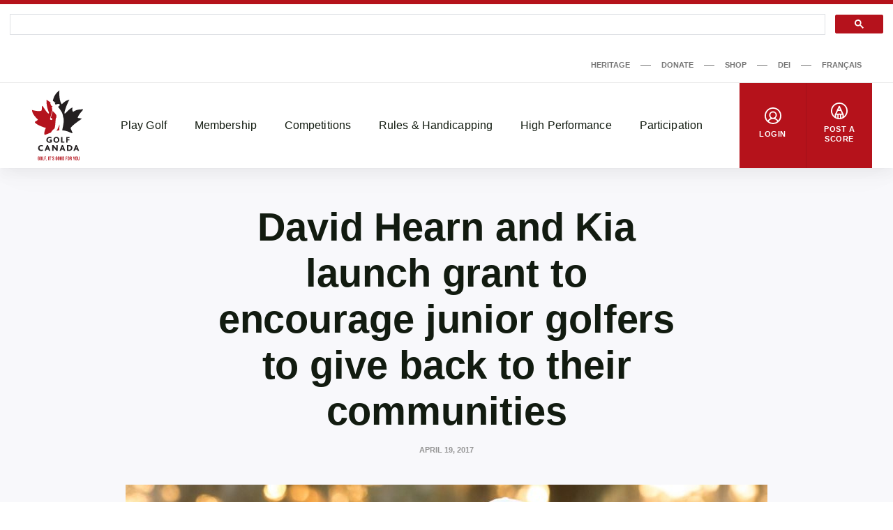

--- FILE ---
content_type: text/html; charset=UTF-8
request_url: https://dev-www.golfcanada.ca/articles/david-hearn-and-kia-launch-grant-to-encourage-junior-golfers-to-give-back-to-their-communities/
body_size: 69489
content:
<!DOCTYPE html>
<html lang="en-CA">
  <head>
    <meta charset="UTF-8">
<meta http-equiv="X-UA-Compatible" content="IE=edge">
<meta name="viewport" content="width=device-width, initial-scale=1">


  <meta name="apple-itunes-app" content="app-id=635386429">


<title>David Hearn and Kia launch grant to encourage junior golfers to give back to their communities &#8211; Golf Canada</title>
<meta name='robots' content='noindex, nofollow' />
	<style>img:is([sizes="auto" i], [sizes^="auto," i]) { contain-intrinsic-size: 3000px 1500px }</style>
	<link rel='dns-prefetch' href='//dev-www.golfcanada.ca' />
<script>
window._wpemojiSettings = {"baseUrl":"https:\/\/s.w.org\/images\/core\/emoji\/15.0.3\/72x72\/","ext":".png","svgUrl":"https:\/\/s.w.org\/images\/core\/emoji\/15.0.3\/svg\/","svgExt":".svg","source":{"concatemoji":"https:\/\/dev-www.golfcanada.ca\/wp\/wp-includes\/js\/wp-emoji-release.min.js?ver=6.7.2"}};
/*! This file is auto-generated */
!function(i,n){var o,s,e;function c(e){try{var t={supportTests:e,timestamp:(new Date).valueOf()};sessionStorage.setItem(o,JSON.stringify(t))}catch(e){}}function p(e,t,n){e.clearRect(0,0,e.canvas.width,e.canvas.height),e.fillText(t,0,0);var t=new Uint32Array(e.getImageData(0,0,e.canvas.width,e.canvas.height).data),r=(e.clearRect(0,0,e.canvas.width,e.canvas.height),e.fillText(n,0,0),new Uint32Array(e.getImageData(0,0,e.canvas.width,e.canvas.height).data));return t.every(function(e,t){return e===r[t]})}function u(e,t,n){switch(t){case"flag":return n(e,"\ud83c\udff3\ufe0f\u200d\u26a7\ufe0f","\ud83c\udff3\ufe0f\u200b\u26a7\ufe0f")?!1:!n(e,"\ud83c\uddfa\ud83c\uddf3","\ud83c\uddfa\u200b\ud83c\uddf3")&&!n(e,"\ud83c\udff4\udb40\udc67\udb40\udc62\udb40\udc65\udb40\udc6e\udb40\udc67\udb40\udc7f","\ud83c\udff4\u200b\udb40\udc67\u200b\udb40\udc62\u200b\udb40\udc65\u200b\udb40\udc6e\u200b\udb40\udc67\u200b\udb40\udc7f");case"emoji":return!n(e,"\ud83d\udc26\u200d\u2b1b","\ud83d\udc26\u200b\u2b1b")}return!1}function f(e,t,n){var r="undefined"!=typeof WorkerGlobalScope&&self instanceof WorkerGlobalScope?new OffscreenCanvas(300,150):i.createElement("canvas"),a=r.getContext("2d",{willReadFrequently:!0}),o=(a.textBaseline="top",a.font="600 32px Arial",{});return e.forEach(function(e){o[e]=t(a,e,n)}),o}function t(e){var t=i.createElement("script");t.src=e,t.defer=!0,i.head.appendChild(t)}"undefined"!=typeof Promise&&(o="wpEmojiSettingsSupports",s=["flag","emoji"],n.supports={everything:!0,everythingExceptFlag:!0},e=new Promise(function(e){i.addEventListener("DOMContentLoaded",e,{once:!0})}),new Promise(function(t){var n=function(){try{var e=JSON.parse(sessionStorage.getItem(o));if("object"==typeof e&&"number"==typeof e.timestamp&&(new Date).valueOf()<e.timestamp+604800&&"object"==typeof e.supportTests)return e.supportTests}catch(e){}return null}();if(!n){if("undefined"!=typeof Worker&&"undefined"!=typeof OffscreenCanvas&&"undefined"!=typeof URL&&URL.createObjectURL&&"undefined"!=typeof Blob)try{var e="postMessage("+f.toString()+"("+[JSON.stringify(s),u.toString(),p.toString()].join(",")+"));",r=new Blob([e],{type:"text/javascript"}),a=new Worker(URL.createObjectURL(r),{name:"wpTestEmojiSupports"});return void(a.onmessage=function(e){c(n=e.data),a.terminate(),t(n)})}catch(e){}c(n=f(s,u,p))}t(n)}).then(function(e){for(var t in e)n.supports[t]=e[t],n.supports.everything=n.supports.everything&&n.supports[t],"flag"!==t&&(n.supports.everythingExceptFlag=n.supports.everythingExceptFlag&&n.supports[t]);n.supports.everythingExceptFlag=n.supports.everythingExceptFlag&&!n.supports.flag,n.DOMReady=!1,n.readyCallback=function(){n.DOMReady=!0}}).then(function(){return e}).then(function(){var e;n.supports.everything||(n.readyCallback(),(e=n.source||{}).concatemoji?t(e.concatemoji):e.wpemoji&&e.twemoji&&(t(e.twemoji),t(e.wpemoji)))}))}((window,document),window._wpemojiSettings);
</script>
<style id='wp-emoji-styles-inline-css'>

	img.wp-smiley, img.emoji {
		display: inline !important;
		border: none !important;
		box-shadow: none !important;
		height: 1em !important;
		width: 1em !important;
		margin: 0 0.07em !important;
		vertical-align: -0.1em !important;
		background: none !important;
		padding: 0 !important;
	}
</style>
<link rel='stylesheet' id='wp-block-library-css' href='https://dev-www.golfcanada.ca/wp/wp-includes/css/dist/block-library/style.min.css?ver=6.7.2' media='all' />
<style id='classic-theme-styles-inline-css'>
/*! This file is auto-generated */
.wp-block-button__link{color:#fff;background-color:#32373c;border-radius:9999px;box-shadow:none;text-decoration:none;padding:calc(.667em + 2px) calc(1.333em + 2px);font-size:1.125em}.wp-block-file__button{background:#32373c;color:#fff;text-decoration:none}
</style>
<style id='global-styles-inline-css'>
:root{--wp--preset--aspect-ratio--square: 1;--wp--preset--aspect-ratio--4-3: 4/3;--wp--preset--aspect-ratio--3-4: 3/4;--wp--preset--aspect-ratio--3-2: 3/2;--wp--preset--aspect-ratio--2-3: 2/3;--wp--preset--aspect-ratio--16-9: 16/9;--wp--preset--aspect-ratio--9-16: 9/16;--wp--preset--color--black: #121b10;--wp--preset--color--cyan-bluish-gray: #abb8c3;--wp--preset--color--white: #ffffff;--wp--preset--color--pale-pink: #f78da7;--wp--preset--color--vivid-red: #cf2e2e;--wp--preset--color--luminous-vivid-orange: #ff6900;--wp--preset--color--luminous-vivid-amber: #fcb900;--wp--preset--color--light-green-cyan: #7bdcb5;--wp--preset--color--vivid-green-cyan: #00d084;--wp--preset--color--pale-cyan-blue: #8ed1fc;--wp--preset--color--vivid-cyan-blue: #0693e3;--wp--preset--color--vivid-purple: #9b51e0;--wp--preset--color--grey: #767676;--wp--preset--color--primary: #b5121b;--wp--preset--gradient--vivid-cyan-blue-to-vivid-purple: linear-gradient(135deg,rgba(6,147,227,1) 0%,rgb(155,81,224) 100%);--wp--preset--gradient--light-green-cyan-to-vivid-green-cyan: linear-gradient(135deg,rgb(122,220,180) 0%,rgb(0,208,130) 100%);--wp--preset--gradient--luminous-vivid-amber-to-luminous-vivid-orange: linear-gradient(135deg,rgba(252,185,0,1) 0%,rgba(255,105,0,1) 100%);--wp--preset--gradient--luminous-vivid-orange-to-vivid-red: linear-gradient(135deg,rgba(255,105,0,1) 0%,rgb(207,46,46) 100%);--wp--preset--gradient--very-light-gray-to-cyan-bluish-gray: linear-gradient(135deg,rgb(238,238,238) 0%,rgb(169,184,195) 100%);--wp--preset--gradient--cool-to-warm-spectrum: linear-gradient(135deg,rgb(74,234,220) 0%,rgb(151,120,209) 20%,rgb(207,42,186) 40%,rgb(238,44,130) 60%,rgb(251,105,98) 80%,rgb(254,248,76) 100%);--wp--preset--gradient--blush-light-purple: linear-gradient(135deg,rgb(255,206,236) 0%,rgb(152,150,240) 100%);--wp--preset--gradient--blush-bordeaux: linear-gradient(135deg,rgb(254,205,165) 0%,rgb(254,45,45) 50%,rgb(107,0,62) 100%);--wp--preset--gradient--luminous-dusk: linear-gradient(135deg,rgb(255,203,112) 0%,rgb(199,81,192) 50%,rgb(65,88,208) 100%);--wp--preset--gradient--pale-ocean: linear-gradient(135deg,rgb(255,245,203) 0%,rgb(182,227,212) 50%,rgb(51,167,181) 100%);--wp--preset--gradient--electric-grass: linear-gradient(135deg,rgb(202,248,128) 0%,rgb(113,206,126) 100%);--wp--preset--gradient--midnight: linear-gradient(135deg,rgb(2,3,129) 0%,rgb(40,116,252) 100%);--wp--preset--font-size--small: 13px;--wp--preset--font-size--medium: 20px;--wp--preset--font-size--large: 36px;--wp--preset--font-size--x-large: 42px;--wp--preset--spacing--20: 0.44rem;--wp--preset--spacing--30: 0.67rem;--wp--preset--spacing--40: 1rem;--wp--preset--spacing--50: 1.5rem;--wp--preset--spacing--60: 2.25rem;--wp--preset--spacing--70: 3.38rem;--wp--preset--spacing--80: 5.06rem;--wp--preset--shadow--natural: 6px 6px 9px rgba(0, 0, 0, 0.2);--wp--preset--shadow--deep: 12px 12px 50px rgba(0, 0, 0, 0.4);--wp--preset--shadow--sharp: 6px 6px 0px rgba(0, 0, 0, 0.2);--wp--preset--shadow--outlined: 6px 6px 0px -3px rgba(255, 255, 255, 1), 6px 6px rgba(0, 0, 0, 1);--wp--preset--shadow--crisp: 6px 6px 0px rgba(0, 0, 0, 1);}:where(.is-layout-flex){gap: 0.5em;}:where(.is-layout-grid){gap: 0.5em;}body .is-layout-flex{display: flex;}.is-layout-flex{flex-wrap: wrap;align-items: center;}.is-layout-flex > :is(*, div){margin: 0;}body .is-layout-grid{display: grid;}.is-layout-grid > :is(*, div){margin: 0;}:where(.wp-block-columns.is-layout-flex){gap: 2em;}:where(.wp-block-columns.is-layout-grid){gap: 2em;}:where(.wp-block-post-template.is-layout-flex){gap: 1.25em;}:where(.wp-block-post-template.is-layout-grid){gap: 1.25em;}.has-black-color{color: var(--wp--preset--color--black) !important;}.has-cyan-bluish-gray-color{color: var(--wp--preset--color--cyan-bluish-gray) !important;}.has-white-color{color: var(--wp--preset--color--white) !important;}.has-pale-pink-color{color: var(--wp--preset--color--pale-pink) !important;}.has-vivid-red-color{color: var(--wp--preset--color--vivid-red) !important;}.has-luminous-vivid-orange-color{color: var(--wp--preset--color--luminous-vivid-orange) !important;}.has-luminous-vivid-amber-color{color: var(--wp--preset--color--luminous-vivid-amber) !important;}.has-light-green-cyan-color{color: var(--wp--preset--color--light-green-cyan) !important;}.has-vivid-green-cyan-color{color: var(--wp--preset--color--vivid-green-cyan) !important;}.has-pale-cyan-blue-color{color: var(--wp--preset--color--pale-cyan-blue) !important;}.has-vivid-cyan-blue-color{color: var(--wp--preset--color--vivid-cyan-blue) !important;}.has-vivid-purple-color{color: var(--wp--preset--color--vivid-purple) !important;}.has-black-background-color{background-color: var(--wp--preset--color--black) !important;}.has-cyan-bluish-gray-background-color{background-color: var(--wp--preset--color--cyan-bluish-gray) !important;}.has-white-background-color{background-color: var(--wp--preset--color--white) !important;}.has-pale-pink-background-color{background-color: var(--wp--preset--color--pale-pink) !important;}.has-vivid-red-background-color{background-color: var(--wp--preset--color--vivid-red) !important;}.has-luminous-vivid-orange-background-color{background-color: var(--wp--preset--color--luminous-vivid-orange) !important;}.has-luminous-vivid-amber-background-color{background-color: var(--wp--preset--color--luminous-vivid-amber) !important;}.has-light-green-cyan-background-color{background-color: var(--wp--preset--color--light-green-cyan) !important;}.has-vivid-green-cyan-background-color{background-color: var(--wp--preset--color--vivid-green-cyan) !important;}.has-pale-cyan-blue-background-color{background-color: var(--wp--preset--color--pale-cyan-blue) !important;}.has-vivid-cyan-blue-background-color{background-color: var(--wp--preset--color--vivid-cyan-blue) !important;}.has-vivid-purple-background-color{background-color: var(--wp--preset--color--vivid-purple) !important;}.has-black-border-color{border-color: var(--wp--preset--color--black) !important;}.has-cyan-bluish-gray-border-color{border-color: var(--wp--preset--color--cyan-bluish-gray) !important;}.has-white-border-color{border-color: var(--wp--preset--color--white) !important;}.has-pale-pink-border-color{border-color: var(--wp--preset--color--pale-pink) !important;}.has-vivid-red-border-color{border-color: var(--wp--preset--color--vivid-red) !important;}.has-luminous-vivid-orange-border-color{border-color: var(--wp--preset--color--luminous-vivid-orange) !important;}.has-luminous-vivid-amber-border-color{border-color: var(--wp--preset--color--luminous-vivid-amber) !important;}.has-light-green-cyan-border-color{border-color: var(--wp--preset--color--light-green-cyan) !important;}.has-vivid-green-cyan-border-color{border-color: var(--wp--preset--color--vivid-green-cyan) !important;}.has-pale-cyan-blue-border-color{border-color: var(--wp--preset--color--pale-cyan-blue) !important;}.has-vivid-cyan-blue-border-color{border-color: var(--wp--preset--color--vivid-cyan-blue) !important;}.has-vivid-purple-border-color{border-color: var(--wp--preset--color--vivid-purple) !important;}.has-vivid-cyan-blue-to-vivid-purple-gradient-background{background: var(--wp--preset--gradient--vivid-cyan-blue-to-vivid-purple) !important;}.has-light-green-cyan-to-vivid-green-cyan-gradient-background{background: var(--wp--preset--gradient--light-green-cyan-to-vivid-green-cyan) !important;}.has-luminous-vivid-amber-to-luminous-vivid-orange-gradient-background{background: var(--wp--preset--gradient--luminous-vivid-amber-to-luminous-vivid-orange) !important;}.has-luminous-vivid-orange-to-vivid-red-gradient-background{background: var(--wp--preset--gradient--luminous-vivid-orange-to-vivid-red) !important;}.has-very-light-gray-to-cyan-bluish-gray-gradient-background{background: var(--wp--preset--gradient--very-light-gray-to-cyan-bluish-gray) !important;}.has-cool-to-warm-spectrum-gradient-background{background: var(--wp--preset--gradient--cool-to-warm-spectrum) !important;}.has-blush-light-purple-gradient-background{background: var(--wp--preset--gradient--blush-light-purple) !important;}.has-blush-bordeaux-gradient-background{background: var(--wp--preset--gradient--blush-bordeaux) !important;}.has-luminous-dusk-gradient-background{background: var(--wp--preset--gradient--luminous-dusk) !important;}.has-pale-ocean-gradient-background{background: var(--wp--preset--gradient--pale-ocean) !important;}.has-electric-grass-gradient-background{background: var(--wp--preset--gradient--electric-grass) !important;}.has-midnight-gradient-background{background: var(--wp--preset--gradient--midnight) !important;}.has-small-font-size{font-size: var(--wp--preset--font-size--small) !important;}.has-medium-font-size{font-size: var(--wp--preset--font-size--medium) !important;}.has-large-font-size{font-size: var(--wp--preset--font-size--large) !important;}.has-x-large-font-size{font-size: var(--wp--preset--font-size--x-large) !important;}
:where(.wp-block-post-template.is-layout-flex){gap: 1.25em;}:where(.wp-block-post-template.is-layout-grid){gap: 1.25em;}
:where(.wp-block-columns.is-layout-flex){gap: 2em;}:where(.wp-block-columns.is-layout-grid){gap: 2em;}
:root :where(.wp-block-pullquote){font-size: 1.5em;line-height: 1.6;}
</style>
<link rel='stylesheet' id='golfcanada-augusta-theme-css' href='https://dev-www.golfcanada.ca/app/themes/golfcanada-augusta/assets/theme.css?ver=411c10b' media='all' />
<script src="https://dev-www.golfcanada.ca/wp/wp-includes/js/jquery/jquery.min.js?ver=3.7.1" id="jquery-core-js"></script>
<script src="https://dev-www.golfcanada.ca/wp/wp-includes/js/jquery/jquery-migrate.min.js?ver=3.4.1" id="jquery-migrate-js"></script>
<link rel="https://api.w.org/" href="https://dev-www.golfcanada.ca/wp-json/" /><link rel="alternate" title="JSON" type="application/json" href="https://dev-www.golfcanada.ca/wp-json/wp/v2/posts/109520" /><link rel="EditURI" type="application/rsd+xml" title="RSD" href="https://dev-www.golfcanada.ca/wp/xmlrpc.php?rsd" />
<meta name="generator" content="WordPress 6.7.2" />
<link rel="canonical" href="https://dev-www.golfcanada.ca/articles/david-hearn-and-kia-launch-grant-to-encourage-junior-golfers-to-give-back-to-their-communities/" />
<link rel='shortlink' href='https://dev-www.golfcanada.ca/?p=109520' />
<link rel="alternate" title="oEmbed (JSON)" type="application/json+oembed" href="https://dev-www.golfcanada.ca/wp-json/oembed/1.0/embed?url=https%3A%2F%2Fdev-www.golfcanada.ca%2Farticles%2Fdavid-hearn-and-kia-launch-grant-to-encourage-junior-golfers-to-give-back-to-their-communities%2F" />
<link rel="alternate" title="oEmbed (XML)" type="text/xml+oembed" href="https://dev-www.golfcanada.ca/wp-json/oembed/1.0/embed?url=https%3A%2F%2Fdev-www.golfcanada.ca%2Farticles%2Fdavid-hearn-and-kia-launch-grant-to-encourage-junior-golfers-to-give-back-to-their-communities%2F&#038;format=xml" />
<link rel="icon" href="https://d34oo5x54o72bd.cloudfront.net/app/uploads/2021/02/Golf-Canada-POS-RGB-PREFERRED-2-150x150.jpg" sizes="32x32" />
<link rel="icon" href="https://d34oo5x54o72bd.cloudfront.net/app/uploads/2021/02/Golf-Canada-POS-RGB-PREFERRED-2.jpg" sizes="192x192" />
<link rel="apple-touch-icon" href="https://d34oo5x54o72bd.cloudfront.net/app/uploads/2021/02/Golf-Canada-POS-RGB-PREFERRED-2.jpg" />
<meta name="msapplication-TileImage" content="https://d34oo5x54o72bd.cloudfront.net/app/uploads/2021/02/Golf-Canada-POS-RGB-PREFERRED-2.jpg" />
    <script>
      var googletag = googletag || {};
      googletag.cmd = googletag.cmd || [];
      (function() {
          var gads = document.createElement("script");
          gads.async = true;
          gads.type = "text/javascript";
          var useSSL = "https:" == document.location.protocol;
          gads.src = (useSSL ? "https:" : "http:") + "//www.googletagservices.com/tag/js/gpt.js";
          var node = document.getElementsByTagName("script")[0];
          node.parentNode.insertBefore(gads, node);
      })();

      googletag.cmd.push(function() {
          var str_domain = window.location.host;
          var str_url = window.location.pathname;
          var str_lang = document.getElementsByTagName('html')[0].getAttribute('lang');

          googletag.pubads().enableSingleRequest();
          googletag.pubads().collapseEmptyDivs(true);
          googletag.pubads().setTargeting('domain', str_domain.toLowerCase());
          googletag.pubads().setTargeting('url', str_url.toLowerCase());
          googletag.pubads().setTargeting('lang', str_lang);
          googletag.enableServices();
      });
    </script>
      </head>
  <body class="wp-site">
    
<header class="layout-header">
      <script>
if ( typeof window.GolfCanadaAds == 'undefined' ) {
  window.GolfCanadaAds = {};
  window.GolfCanadaAds.getPathNameAsString = function() {
      var str_path = window.location.pathname;
      str_path = str_path.replace(/http(s|)\:\/\//g, '/');
      str_path = str_path.replace(/\/$/, '');
      str_path = str_path.toLowerCase();

      return str_path;
  }
}

var googletag = googletag || {};
googletag.cmd = googletag.cmd || [];
(function() {
    var gads = document.createElement("script");
    gads.async = true;
    gads.type = "text/javascript";
    var useSSL = "https:" == document.location.protocol;
    gads.src = (useSSL ? "https:" : "http:") + "//www.googletagservices.com/tag/js/gpt.js";
    var node = document.getElementsByTagName("script")[0];
    node.parentNode.insertBefore(gads, node);
})();

googletag.cmd.push(function() {
    var str_domain = window.location.host;
    var str_url = window.location.pathname;
    var str_lang = document.getElementsByTagName('html')[0].getAttribute('lang');

    googletag.pubads().enableSingleRequest();
    googletag.pubads().collapseEmptyDivs(true);
    googletag.pubads().setTargeting('domain', str_domain.toLowerCase());
    googletag.pubads().setTargeting('url', str_url.toLowerCase());
    googletag.pubads().setTargeting('lang', str_lang);
    googletag.enableServices();
});
</script>

<div class="layout-ad-page-top">
  <div class="wp-block ad-page-top">

<script async src="https://cse.google.com/cse.js?cx=1594db8caf2f846a3">
</script>

<script>// force to clean the #gsc.tab=0 in the url
  function cleanHash() {
    if (window.location.hash.startsWith("#gsc.tab")) {
      history.replaceState(null, "", window.location.pathname + window.location.search);
    }
  }

  // Clean once on page load
  window.addEventListener("load", function () {
    cleanHash();

    // Keep cleaning for a bit after load, in case GCS re-adds it
    let attempts = 0;
    const interval = setInterval(() => {
      cleanHash();
      attempts++;
      if (attempts > 20) clearInterval(interval); // stop after ~10s
    }, 500);
  });

  // Also handle any later hash changes
  window.addEventListener("hashchange", cleanHash);
</script>







    
<div class="gcse-search"></div>
    
    <div class="ad-content" id="gc-ads-block-1" style="text-align: center; display: block; clear: both;"></div>
    <script>
    googletag.cmd.push(function() {
        var str_ad_unit = '/61175202/Golf_Canada_Network_Leaderboard_BigBox';
        var str_ad_id = 'gc-ads-block-1';
        var int_width = window.innerWidth || document.documentElement.clientWidth;
        var int_width_mobile_max = 768;

        if ( int_width > int_width_mobile_max ) {
          googletag.defineSlot(str_ad_unit, [ [728, 90], [970, 90] ], str_ad_id).addService(googletag.pubads());
        }
        else {
          googletag.defineSlot(str_ad_unit, [ [320, 50] ], str_ad_id).addService(googletag.pubads());
        }

        googletag.display(str_ad_id);
    });
    </script>
  </div>
</div>
  




  <div class="nav--desktop">
    <div class="nav-secondary">
      <div class="wrapper">
        <div class="nav-secondary__container"><ul id="menu-secondary-menu-en" class="nav-secondary__menu"><li id="menu-item-110285" class="menu-item menu-item-type-custom menu-item-object-custom menu-item-110285"><a target="_blank" href="https://heritage.golfcanada.ca/" data-external="true">Heritage</a></li>
<li id="menu-item-54" class="menu-item menu-item-type-custom menu-item-object-custom menu-item-54"><a target="_blank" href="https://secure.e2rm.com/registrant/DonationPage.aspx?eventid=342380&#038;langpref=en-CA&#038;Referrer=https%3a%2f%2fadmin.e2rm.com%2f" data-external="true">Donate</a></li>
<li id="menu-item-55" class="menu-item menu-item-type-custom menu-item-object-custom menu-item-55"><a target="_blank" href="https://e.golfcanada.ca/" data-external="true">Shop</a></li>
<li id="menu-item-227616" class="menu-item menu-item-type-post_type menu-item-object-page menu-item-227616"><a href="https://dev-www.golfcanada.ca/diversity-equity-and-inclusion/">DEI</a></li>
<li id="menu-item-53-fr" class="lang-item lang-item-5 lang-item-fr no-translation lang-item-first menu-item menu-item-type-custom menu-item-object-custom menu-item-53-fr"><a href="https://dev-www.golfcanada.ca/fr/" hreflang="fr-CA" lang="fr-CA">Français</a></li>
</ul></div>      </div>
    </div>

    <nav class="nav-main">
      <div class="wrapper">
        <a href="https://dev-www.golfcanada.ca" class="nav-main__logo">
          <img
            src="https://dev-www.golfcanada.ca/app/themes/golfcanada-augusta/assets/images/en/logo.svg"
            alt="Golf Canada"
          >
        </a>

        <div class="nav-main__container"><ul id="menu-main-menu-en" class="nav-main__menu"><div class="nav-main__sub-menu-background"></div><li id="menu-item-17" class="menu-item menu-item-type-custom menu-item-object-custom menu-item-has-children menu-item-17"><a href="#">Play Golf</a>
<div class='sub-menu-container'><div class='sub-menu-wrapper'><img class='sub-menu-image lazyload' data-index='1' src='https://d34oo5x54o72bd.cloudfront.net/app/uploads/2021/03/Golfer-2019-CPWO-silhoutte-1-1980x1113-1.jpg' srcset='' data-src='https://d34oo5x54o72bd.cloudfront.net/app/uploads/2021/03/Golfer-2019-CPWO-silhoutte-1-1980x1113-1.jpg' alt='' loading='lazy'><img class='sub-menu-image lazyload' data-index='2' src='https://d34oo5x54o72bd.cloudfront.net/app/uploads/2021/02/golfers.jpg' srcset='' data-src='https://d34oo5x54o72bd.cloudfront.net/app/uploads/2021/02/golfers.jpg' alt='' loading='lazy'><img class='sub-menu-image lazyload' data-index='3' src='https://d34oo5x54o72bd.cloudfront.net/app/uploads/2021/03/02-Tuesday-RBC-CanadianOpen-web.jpg' srcset='' data-src='https://d34oo5x54o72bd.cloudfront.net/app/uploads/2021/03/02-Tuesday-RBC-CanadianOpen-web.jpg' alt='' loading='lazy'><img class='sub-menu-image lazyload' data-index='4' src='https://d34oo5x54o72bd.cloudfront.net/app/uploads/2021/03/2019-Rules-KneeDrop-1980x1114-1.jpg' srcset='' data-src='https://d34oo5x54o72bd.cloudfront.net/app/uploads/2021/03/2019-Rules-KneeDrop-1980x1114-1.jpg' alt='' loading='lazy'><img class='sub-menu-image lazyload' data-index='5' src='https://d34oo5x54o72bd.cloudfront.net/app/uploads/2021/03/1279647821.jpg' srcset='' data-src='https://d34oo5x54o72bd.cloudfront.net/app/uploads/2021/03/1279647821.jpg' alt='' loading='lazy'><img class='sub-menu-image lazyload' data-index='6' src='https://d34oo5x54o72bd.cloudfront.net/app/uploads/2021/03/JSC-1-cropped-1-scaled-1.jpeg' srcset='' data-src='https://d34oo5x54o72bd.cloudfront.net/app/uploads/2021/03/JSC-1-cropped-1-scaled-1.jpeg' alt='' loading='lazy'><ul class="sub-menu">
	<li id="menu-item-131614" class="menu-item menu-item-type-post_type menu-item-object-page menu-item-131614"><a href="https://dev-www.golfcanada.ca/find-a-course/">Find A Course</a></li>
	<li id="menu-item-245" class="menu-item menu-item-type-post_type menu-item-object-page menu-item-245"><a href="https://dev-www.golfcanada.ca/golf-canada-app/">Golf Canada App</a></li>
	<li id="menu-item-219" class="menu-item menu-item-type-post_type menu-item-object-page menu-item-219"><a href="https://dev-www.golfcanada.ca/golf-101/">Golf 101</a></li>
	<li id="menu-item-322" class="menu-item menu-item-type-post_type menu-item-object-page menu-item-322"><a href="https://dev-www.golfcanada.ca/game-format/">Game Formats</a></li>
</ul></div></div>
</li>
<li id="menu-item-20" class="menu-item menu-item-type-custom menu-item-object-custom menu-item-has-children menu-item-20"><a href="#">Membership</a>
<div class='sub-menu-container'><div class='sub-menu-wrapper'><img class='sub-menu-image lazyload' data-index='1' src='https://d34oo5x54o72bd.cloudfront.net/app/uploads/2021/03/Golfer-2019-CPWO-silhoutte-1-1980x1113-1.jpg' srcset='' data-src='https://d34oo5x54o72bd.cloudfront.net/app/uploads/2021/03/Golfer-2019-CPWO-silhoutte-1-1980x1113-1.jpg' alt='' loading='lazy'><img class='sub-menu-image lazyload' data-index='2' src='https://d34oo5x54o72bd.cloudfront.net/app/uploads/2021/02/golfers.jpg' srcset='' data-src='https://d34oo5x54o72bd.cloudfront.net/app/uploads/2021/02/golfers.jpg' alt='' loading='lazy'><img class='sub-menu-image lazyload' data-index='3' src='https://d34oo5x54o72bd.cloudfront.net/app/uploads/2021/03/02-Tuesday-RBC-CanadianOpen-web.jpg' srcset='' data-src='https://d34oo5x54o72bd.cloudfront.net/app/uploads/2021/03/02-Tuesday-RBC-CanadianOpen-web.jpg' alt='' loading='lazy'><img class='sub-menu-image lazyload' data-index='4' src='https://d34oo5x54o72bd.cloudfront.net/app/uploads/2021/03/2019-Rules-KneeDrop-1980x1114-1.jpg' srcset='' data-src='https://d34oo5x54o72bd.cloudfront.net/app/uploads/2021/03/2019-Rules-KneeDrop-1980x1114-1.jpg' alt='' loading='lazy'><img class='sub-menu-image lazyload' data-index='5' src='https://d34oo5x54o72bd.cloudfront.net/app/uploads/2021/03/1279647821.jpg' srcset='' data-src='https://d34oo5x54o72bd.cloudfront.net/app/uploads/2021/03/1279647821.jpg' alt='' loading='lazy'><img class='sub-menu-image lazyload' data-index='6' src='https://d34oo5x54o72bd.cloudfront.net/app/uploads/2021/03/JSC-1-cropped-1-scaled-1.jpeg' srcset='' data-src='https://d34oo5x54o72bd.cloudfront.net/app/uploads/2021/03/JSC-1-cropped-1-scaled-1.jpeg' alt='' loading='lazy'><ul class="sub-menu">
	<li id="menu-item-220" class="menu-item menu-item-type-custom menu-item-object-custom menu-item-220"><a target="_blank" href="https://join.golfcanada.ca/?ref=GCWEBSITE_MEMBERSHIP_MENU&#038;utm_source=golfcanadaca&#038;utm_medium=website&#038;utm_campaign=membership_menu" data-external="true">Join Golf Canada</a></li>
	<li id="menu-item-131754" class="menu-item menu-item-type-custom menu-item-object-custom menu-item-131754"><a href="https://dev-www.golfcanada.ca/contact-us/#MEMBER-SERVICES">Member Support</a></li>
	<li id="menu-item-293" class="menu-item menu-item-type-post_type menu-item-object-page menu-item-293"><a href="https://dev-www.golfcanada.ca/incident-protection/">Incident Protection</a></li>
	<li id="menu-item-254560" class="menu-item menu-item-type-post_type menu-item-object-page menu-item-254560"><a href="https://dev-www.golfcanada.ca/hole-in-one-report/">Hole in One Report</a></li>
	<li id="menu-item-183158" class="menu-item menu-item-type-post_type menu-item-object-page menu-item-183158"><a href="https://dev-www.golfcanada.ca/memberclubresources/">Member Club Resources</a></li>
	<li id="menu-item-428" class="menu-item menu-item-type-custom menu-item-object-custom menu-item-428"><a target="_blank" href="https://scg.golfcanada.ca/scoring" data-external="true">Handicap Index Lookup</a></li>
</ul></div></div>
</li>
<li id="menu-item-21" class="menu-item menu-item-type-custom menu-item-object-custom menu-item-has-children menu-item-21"><a href="#">Competitions</a>
<div class='sub-menu-container'><div class='sub-menu-wrapper'><img class='sub-menu-image lazyload' data-index='1' src='https://d34oo5x54o72bd.cloudfront.net/app/uploads/2021/03/Golfer-2019-CPWO-silhoutte-1-1980x1113-1.jpg' srcset='' data-src='https://d34oo5x54o72bd.cloudfront.net/app/uploads/2021/03/Golfer-2019-CPWO-silhoutte-1-1980x1113-1.jpg' alt='' loading='lazy'><img class='sub-menu-image lazyload' data-index='2' src='https://d34oo5x54o72bd.cloudfront.net/app/uploads/2021/02/golfers.jpg' srcset='' data-src='https://d34oo5x54o72bd.cloudfront.net/app/uploads/2021/02/golfers.jpg' alt='' loading='lazy'><img class='sub-menu-image lazyload' data-index='3' src='https://d34oo5x54o72bd.cloudfront.net/app/uploads/2021/03/02-Tuesday-RBC-CanadianOpen-web.jpg' srcset='' data-src='https://d34oo5x54o72bd.cloudfront.net/app/uploads/2021/03/02-Tuesday-RBC-CanadianOpen-web.jpg' alt='' loading='lazy'><img class='sub-menu-image lazyload' data-index='4' src='https://d34oo5x54o72bd.cloudfront.net/app/uploads/2021/03/2019-Rules-KneeDrop-1980x1114-1.jpg' srcset='' data-src='https://d34oo5x54o72bd.cloudfront.net/app/uploads/2021/03/2019-Rules-KneeDrop-1980x1114-1.jpg' alt='' loading='lazy'><img class='sub-menu-image lazyload' data-index='5' src='https://d34oo5x54o72bd.cloudfront.net/app/uploads/2021/03/1279647821.jpg' srcset='' data-src='https://d34oo5x54o72bd.cloudfront.net/app/uploads/2021/03/1279647821.jpg' alt='' loading='lazy'><img class='sub-menu-image lazyload' data-index='6' src='https://d34oo5x54o72bd.cloudfront.net/app/uploads/2021/03/JSC-1-cropped-1-scaled-1.jpeg' srcset='' data-src='https://d34oo5x54o72bd.cloudfront.net/app/uploads/2021/03/JSC-1-cropped-1-scaled-1.jpeg' alt='' loading='lazy'><ul class="sub-menu">
	<li id="menu-item-130750" class="menu-item menu-item-type-post_type menu-item-object-page menu-item-130750"><a href="https://dev-www.golfcanada.ca/competitions-calendar/">Calendar</a></li>
	<li id="menu-item-24" class="menu-item menu-item-type-custom menu-item-object-custom menu-item-24"><a target="_blank" href="https://cpwomensopen.com/" data-external="true">CP Women’s Open</a></li>
	<li id="menu-item-23" class="menu-item menu-item-type-custom menu-item-object-custom menu-item-23"><a target="_blank" href="https://rbccanadianopen.com/" data-external="true">RBC Canadian Open</a></li>
	<li id="menu-item-444" class="menu-item menu-item-type-custom menu-item-object-custom menu-item-444"><a target="_blank" href="http://www.worldjuniorgirls.com/" data-external="true">World Junior Girls Championship</a></li>
	<li id="menu-item-231653" class="menu-item menu-item-type-post_type menu-item-object-page menu-item-231653"><a href="https://dev-www.golfcanada.ca/past-results/">Past Results</a></li>
	<li id="menu-item-229906" class="menu-item menu-item-type-custom menu-item-object-custom menu-item-229906"><a href="https://dev-www.golfcanada.ca/golf-canada-policies/#Golf-Canada-Competition-Policies">Competition Policies</a></li>
</ul></div></div>
</li>
<li id="menu-item-25" class="menu-item menu-item-type-custom menu-item-object-custom menu-item-has-children menu-item-25"><a href="#">Rules &#038; Handicapping</a>
<div class='sub-menu-container'><div class='sub-menu-wrapper'><img class='sub-menu-image lazyload' data-index='1' src='https://d34oo5x54o72bd.cloudfront.net/app/uploads/2021/03/Golfer-2019-CPWO-silhoutte-1-1980x1113-1.jpg' srcset='' data-src='https://d34oo5x54o72bd.cloudfront.net/app/uploads/2021/03/Golfer-2019-CPWO-silhoutte-1-1980x1113-1.jpg' alt='' loading='lazy'><img class='sub-menu-image lazyload' data-index='2' src='https://d34oo5x54o72bd.cloudfront.net/app/uploads/2021/02/golfers.jpg' srcset='' data-src='https://d34oo5x54o72bd.cloudfront.net/app/uploads/2021/02/golfers.jpg' alt='' loading='lazy'><img class='sub-menu-image lazyload' data-index='3' src='https://d34oo5x54o72bd.cloudfront.net/app/uploads/2021/03/02-Tuesday-RBC-CanadianOpen-web.jpg' srcset='' data-src='https://d34oo5x54o72bd.cloudfront.net/app/uploads/2021/03/02-Tuesday-RBC-CanadianOpen-web.jpg' alt='' loading='lazy'><img class='sub-menu-image lazyload' data-index='4' src='https://d34oo5x54o72bd.cloudfront.net/app/uploads/2021/03/2019-Rules-KneeDrop-1980x1114-1.jpg' srcset='' data-src='https://d34oo5x54o72bd.cloudfront.net/app/uploads/2021/03/2019-Rules-KneeDrop-1980x1114-1.jpg' alt='' loading='lazy'><img class='sub-menu-image lazyload' data-index='5' src='https://d34oo5x54o72bd.cloudfront.net/app/uploads/2021/03/1279647821.jpg' srcset='' data-src='https://d34oo5x54o72bd.cloudfront.net/app/uploads/2021/03/1279647821.jpg' alt='' loading='lazy'><img class='sub-menu-image lazyload' data-index='6' src='https://d34oo5x54o72bd.cloudfront.net/app/uploads/2021/03/JSC-1-cropped-1-scaled-1.jpeg' srcset='' data-src='https://d34oo5x54o72bd.cloudfront.net/app/uploads/2021/03/JSC-1-cropped-1-scaled-1.jpeg' alt='' loading='lazy'><ul class="sub-menu">
	<li id="menu-item-327" class="menu-item menu-item-type-post_type menu-item-object-page menu-item-327"><a href="https://dev-www.golfcanada.ca/rules-of-golf/">Rules of Golf</a></li>
	<li id="menu-item-326" class="menu-item menu-item-type-post_type menu-item-object-page menu-item-326"><a href="https://dev-www.golfcanada.ca/handicapping/">Handicapping</a></li>
	<li id="menu-item-325" class="menu-item menu-item-type-post_type menu-item-object-page menu-item-325"><a href="https://dev-www.golfcanada.ca/world-handicap-system/">World Handicap System</a></li>
	<li id="menu-item-324" class="menu-item menu-item-type-post_type menu-item-object-page menu-item-324"><a href="https://dev-www.golfcanada.ca/ask-an-expert/">Ask An Expert</a></li>
	<li id="menu-item-323" class="menu-item menu-item-type-post_type menu-item-object-page menu-item-323"><a href="https://dev-www.golfcanada.ca/become-a-rules-official/">Become A Rules Official</a></li>
	<li id="menu-item-363" class="menu-item menu-item-type-post_type menu-item-object-page menu-item-363"><a href="https://dev-www.golfcanada.ca/amateur-status/">Amateur Status</a></li>
</ul></div></div>
</li>
<li id="menu-item-26" class="menu-item menu-item-type-custom menu-item-object-custom menu-item-has-children menu-item-26"><a href="#">High Performance</a>
<div class='sub-menu-container'><div class='sub-menu-wrapper'><img class='sub-menu-image lazyload' data-index='1' src='https://d34oo5x54o72bd.cloudfront.net/app/uploads/2021/03/Golfer-2019-CPWO-silhoutte-1-1980x1113-1.jpg' srcset='' data-src='https://d34oo5x54o72bd.cloudfront.net/app/uploads/2021/03/Golfer-2019-CPWO-silhoutte-1-1980x1113-1.jpg' alt='' loading='lazy'><img class='sub-menu-image lazyload' data-index='2' src='https://d34oo5x54o72bd.cloudfront.net/app/uploads/2021/02/golfers.jpg' srcset='' data-src='https://d34oo5x54o72bd.cloudfront.net/app/uploads/2021/02/golfers.jpg' alt='' loading='lazy'><img class='sub-menu-image lazyload' data-index='3' src='https://d34oo5x54o72bd.cloudfront.net/app/uploads/2021/03/02-Tuesday-RBC-CanadianOpen-web.jpg' srcset='' data-src='https://d34oo5x54o72bd.cloudfront.net/app/uploads/2021/03/02-Tuesday-RBC-CanadianOpen-web.jpg' alt='' loading='lazy'><img class='sub-menu-image lazyload' data-index='4' src='https://d34oo5x54o72bd.cloudfront.net/app/uploads/2021/03/2019-Rules-KneeDrop-1980x1114-1.jpg' srcset='' data-src='https://d34oo5x54o72bd.cloudfront.net/app/uploads/2021/03/2019-Rules-KneeDrop-1980x1114-1.jpg' alt='' loading='lazy'><img class='sub-menu-image lazyload' data-index='5' src='https://d34oo5x54o72bd.cloudfront.net/app/uploads/2021/03/1279647821.jpg' srcset='' data-src='https://d34oo5x54o72bd.cloudfront.net/app/uploads/2021/03/1279647821.jpg' alt='' loading='lazy'><img class='sub-menu-image lazyload' data-index='6' src='https://d34oo5x54o72bd.cloudfront.net/app/uploads/2021/03/JSC-1-cropped-1-scaled-1.jpeg' srcset='' data-src='https://d34oo5x54o72bd.cloudfront.net/app/uploads/2021/03/JSC-1-cropped-1-scaled-1.jpeg' alt='' loading='lazy'><ul class="sub-menu">
	<li id="menu-item-346" class="menu-item menu-item-type-post_type menu-item-object-page menu-item-346"><a href="https://dev-www.golfcanada.ca/olympics/">Olympic Games</a></li>
	<li id="menu-item-183" class="menu-item menu-item-type-post_type menu-item-object-page menu-item-183"><a href="https://dev-www.golfcanada.ca/team-canada/">Team Canada</a></li>
	<li id="menu-item-183857" class="menu-item menu-item-type-post_type menu-item-object-page menu-item-183857"><a href="https://dev-www.golfcanada.ca/team-canada-alumni/">Team Canada Alumni</a></li>
	<li id="menu-item-344" class="menu-item menu-item-type-post_type menu-item-object-page menu-item-344"><a href="https://dev-www.golfcanada.ca/canadians-on-tour/">Canadians On Tour</a></li>
	<li id="menu-item-342" class="menu-item menu-item-type-post_type menu-item-object-page menu-item-342"><a href="https://dev-www.golfcanada.ca/how-to-play-for-canada/">How To Play For Canada</a></li>
</ul></div></div>
</li>
<li id="menu-item-27" class="menu-item menu-item-type-custom menu-item-object-custom menu-item-has-children menu-item-27"><a href="#">Participation</a>
<div class='sub-menu-container'><div class='sub-menu-wrapper'><img class='sub-menu-image lazyload' data-index='1' src='https://d34oo5x54o72bd.cloudfront.net/app/uploads/2021/03/Golfer-2019-CPWO-silhoutte-1-1980x1113-1.jpg' srcset='' data-src='https://d34oo5x54o72bd.cloudfront.net/app/uploads/2021/03/Golfer-2019-CPWO-silhoutte-1-1980x1113-1.jpg' alt='' loading='lazy'><img class='sub-menu-image lazyload' data-index='2' src='https://d34oo5x54o72bd.cloudfront.net/app/uploads/2021/02/golfers.jpg' srcset='' data-src='https://d34oo5x54o72bd.cloudfront.net/app/uploads/2021/02/golfers.jpg' alt='' loading='lazy'><img class='sub-menu-image lazyload' data-index='3' src='https://d34oo5x54o72bd.cloudfront.net/app/uploads/2021/03/02-Tuesday-RBC-CanadianOpen-web.jpg' srcset='' data-src='https://d34oo5x54o72bd.cloudfront.net/app/uploads/2021/03/02-Tuesday-RBC-CanadianOpen-web.jpg' alt='' loading='lazy'><img class='sub-menu-image lazyload' data-index='4' src='https://d34oo5x54o72bd.cloudfront.net/app/uploads/2021/03/2019-Rules-KneeDrop-1980x1114-1.jpg' srcset='' data-src='https://d34oo5x54o72bd.cloudfront.net/app/uploads/2021/03/2019-Rules-KneeDrop-1980x1114-1.jpg' alt='' loading='lazy'><img class='sub-menu-image lazyload' data-index='5' src='https://d34oo5x54o72bd.cloudfront.net/app/uploads/2021/03/1279647821.jpg' srcset='' data-src='https://d34oo5x54o72bd.cloudfront.net/app/uploads/2021/03/1279647821.jpg' alt='' loading='lazy'><img class='sub-menu-image lazyload' data-index='6' src='https://d34oo5x54o72bd.cloudfront.net/app/uploads/2021/03/JSC-1-cropped-1-scaled-1.jpeg' srcset='' data-src='https://d34oo5x54o72bd.cloudfront.net/app/uploads/2021/03/JSC-1-cropped-1-scaled-1.jpeg' alt='' loading='lazy'><ul class="sub-menu">
	<li id="menu-item-227617" class="menu-item menu-item-type-post_type menu-item-object-page menu-item-227617"><a href="https://dev-www.golfcanada.ca/diversity-equity-and-inclusion/">Diversity, Equity and Inclusion</a></li>
	<li id="menu-item-365" class="menu-item menu-item-type-post_type menu-item-object-page menu-item-365"><a href="https://dev-www.golfcanada.ca/safe-sport/">Safe Sport</a></li>
	<li id="menu-item-268" class="menu-item menu-item-type-post_type menu-item-object-page menu-item-268"><a href="https://dev-www.golfcanada.ca/juniorgolf/">Junior Golf</a></li>
	<li id="menu-item-110457" class="menu-item menu-item-type-post_type menu-item-object-page menu-item-110457"><a href="https://dev-www.golfcanada.ca/female-participation/">Female Participation</a></li>
	<li id="menu-item-366" class="menu-item menu-item-type-post_type menu-item-object-page menu-item-366"><a href="https://dev-www.golfcanada.ca/ltpd/">Long-Term Player Development</a></li>
</ul></div></div>
</li>
</ul></div>
                  
          <a
            href="https://scg.golfcanada.ca/login?lang=en-CA"
            class="nav-main__button nav-main__button--login"
            data-js="navigation-login"
            data-logged-in-href="https://scg.golfcanada.ca/at-a-glance?lang=en-CA"
            data-logged-out-href="https://scg.golfcanada.ca/login?lang=en-CA"
            data-logged-in-label="Member area"
            data-logged-out-label="Login"
          >
            <div  class="nav-main__button-container nav-main__button-container--icon">
              <img src="https://dev-www.golfcanada.ca/app/themes/golfcanada-augusta/assets/images/ico-header-first-call-to-action.svg" alt="" target="_blank">
            </div>

            <div class="nav-main__button-container nav-main__button-container--label">
              <span class="nav-main__button-label">Login</span>
            </div>
          </a>
        
                  <a
            href="https://scg.golfcanada.ca/post-score?lang=en-CA"
            class="nav-main__button nav-main__button--post-a-score"
          >
            <div class="nav-main__button-container nav-main__button-container--icon">
              <img src="https://dev-www.golfcanada.ca/app/themes/golfcanada-augusta/assets/images/ico-header-second-call-to-action.svg" alt="">
            </div>
            <div class="nav-main__button-container nav-main__button-container--label">
              <span class="nav-main__button-label">Post a Score</span>
            </div>
          </a>
              </div>
    </nav>
  </div>

  <div class="nav--mobile">
    <div class="nav-bar">
      <div class="nav-bar__left-container">
        <button class="nav-bar__burger">.</button>
      </div>

      <a href="https://dev-www.golfcanada.ca" class="nav-bar__logo">
        <img
          src="https://dev-www.golfcanada.ca/app/themes/golfcanada-augusta/assets/images/en/logo.svg"
          alt="Golf Canada"
        >
      </a>

      <div class="nav-bar__right-container">
                  <a
            href="https://scg.golfcanada.ca/login?lang=en-CA"
            class="nav-bar__button"
          >
            <div class="nav-bar__button-container" style="width=24px !important;height=24px !important;">
              <img style="width:24px !important;height:24px !important;"
                src="https://dev-www.golfcanada.ca/app/themes/golfcanada-augusta/assets/images/ico-mobile-header-first-call-to-action.svg"
                alt="Login"
              >
            </div>
          </a>
        
                  <a
            href="https://scg.golfcanada.ca/post-score?lang=en-CA"
            class="nav-bar__button"
          >
            <div  class="nav-bar__button-container" style="width:24px !important;height:24px !important;">
              <img  style="width:24px !important;height:24px !important;"
                src="https://dev-www.golfcanada.ca/app/themes/golfcanada-augusta/assets/images/ico-mobile-header-second-call-to-action.svg"
                alt="Post a Score"
              >
            </div>
          </a>
              </div>
    </div>

    <div class="nav-drawer">
      <div class="nav-drawer__main-menu-container"><ul id="menu-main-menu-en-1" class="nav-drawer__main-menu"><li class="menu-item menu-item-type-custom menu-item-object-custom menu-item-has-children menu-item-17"><a href="#">Play Golf</a>
<ul class="sub-menu">
	<li class="menu-item menu-item-type-post_type menu-item-object-page menu-item-131614"><a href="https://dev-www.golfcanada.ca/find-a-course/">Find A Course</a></li>
	<li class="menu-item menu-item-type-post_type menu-item-object-page menu-item-245"><a href="https://dev-www.golfcanada.ca/golf-canada-app/">Golf Canada App</a></li>
	<li class="menu-item menu-item-type-post_type menu-item-object-page menu-item-219"><a href="https://dev-www.golfcanada.ca/golf-101/">Golf 101</a></li>
	<li class="menu-item menu-item-type-post_type menu-item-object-page menu-item-322"><a href="https://dev-www.golfcanada.ca/game-format/">Game Formats</a></li>
</ul>
</li>
<li class="menu-item menu-item-type-custom menu-item-object-custom menu-item-has-children menu-item-20"><a href="#">Membership</a>
<ul class="sub-menu">
	<li class="menu-item menu-item-type-custom menu-item-object-custom menu-item-220"><a target="_blank" href="https://join.golfcanada.ca/?ref=GCWEBSITE_MEMBERSHIP_MENU&#038;utm_source=golfcanadaca&#038;utm_medium=website&#038;utm_campaign=membership_menu" data-external="true">Join Golf Canada</a></li>
	<li class="menu-item menu-item-type-custom menu-item-object-custom menu-item-131754"><a href="https://dev-www.golfcanada.ca/contact-us/#MEMBER-SERVICES">Member Support</a></li>
	<li class="menu-item menu-item-type-post_type menu-item-object-page menu-item-293"><a href="https://dev-www.golfcanada.ca/incident-protection/">Incident Protection</a></li>
	<li class="menu-item menu-item-type-post_type menu-item-object-page menu-item-254560"><a href="https://dev-www.golfcanada.ca/hole-in-one-report/">Hole in One Report</a></li>
	<li class="menu-item menu-item-type-post_type menu-item-object-page menu-item-183158"><a href="https://dev-www.golfcanada.ca/memberclubresources/">Member Club Resources</a></li>
	<li class="menu-item menu-item-type-custom menu-item-object-custom menu-item-428"><a target="_blank" href="https://scg.golfcanada.ca/scoring" data-external="true">Handicap Index Lookup</a></li>
</ul>
</li>
<li class="menu-item menu-item-type-custom menu-item-object-custom menu-item-has-children menu-item-21"><a href="#">Competitions</a>
<ul class="sub-menu">
	<li class="menu-item menu-item-type-post_type menu-item-object-page menu-item-130750"><a href="https://dev-www.golfcanada.ca/competitions-calendar/">Calendar</a></li>
	<li class="menu-item menu-item-type-custom menu-item-object-custom menu-item-24"><a target="_blank" href="https://cpwomensopen.com/" data-external="true">CP Women’s Open</a></li>
	<li class="menu-item menu-item-type-custom menu-item-object-custom menu-item-23"><a target="_blank" href="https://rbccanadianopen.com/" data-external="true">RBC Canadian Open</a></li>
	<li class="menu-item menu-item-type-custom menu-item-object-custom menu-item-444"><a target="_blank" href="http://www.worldjuniorgirls.com/" data-external="true">World Junior Girls Championship</a></li>
	<li class="menu-item menu-item-type-post_type menu-item-object-page menu-item-231653"><a href="https://dev-www.golfcanada.ca/past-results/">Past Results</a></li>
	<li class="menu-item menu-item-type-custom menu-item-object-custom menu-item-229906"><a href="https://dev-www.golfcanada.ca/golf-canada-policies/#Golf-Canada-Competition-Policies">Competition Policies</a></li>
</ul>
</li>
<li class="menu-item menu-item-type-custom menu-item-object-custom menu-item-has-children menu-item-25"><a href="#">Rules &#038; Handicapping</a>
<ul class="sub-menu">
	<li class="menu-item menu-item-type-post_type menu-item-object-page menu-item-327"><a href="https://dev-www.golfcanada.ca/rules-of-golf/">Rules of Golf</a></li>
	<li class="menu-item menu-item-type-post_type menu-item-object-page menu-item-326"><a href="https://dev-www.golfcanada.ca/handicapping/">Handicapping</a></li>
	<li class="menu-item menu-item-type-post_type menu-item-object-page menu-item-325"><a href="https://dev-www.golfcanada.ca/world-handicap-system/">World Handicap System</a></li>
	<li class="menu-item menu-item-type-post_type menu-item-object-page menu-item-324"><a href="https://dev-www.golfcanada.ca/ask-an-expert/">Ask An Expert</a></li>
	<li class="menu-item menu-item-type-post_type menu-item-object-page menu-item-323"><a href="https://dev-www.golfcanada.ca/become-a-rules-official/">Become A Rules Official</a></li>
	<li class="menu-item menu-item-type-post_type menu-item-object-page menu-item-363"><a href="https://dev-www.golfcanada.ca/amateur-status/">Amateur Status</a></li>
</ul>
</li>
<li class="menu-item menu-item-type-custom menu-item-object-custom menu-item-has-children menu-item-26"><a href="#">High Performance</a>
<ul class="sub-menu">
	<li class="menu-item menu-item-type-post_type menu-item-object-page menu-item-346"><a href="https://dev-www.golfcanada.ca/olympics/">Olympic Games</a></li>
	<li class="menu-item menu-item-type-post_type menu-item-object-page menu-item-183"><a href="https://dev-www.golfcanada.ca/team-canada/">Team Canada</a></li>
	<li class="menu-item menu-item-type-post_type menu-item-object-page menu-item-183857"><a href="https://dev-www.golfcanada.ca/team-canada-alumni/">Team Canada Alumni</a></li>
	<li class="menu-item menu-item-type-post_type menu-item-object-page menu-item-344"><a href="https://dev-www.golfcanada.ca/canadians-on-tour/">Canadians On Tour</a></li>
	<li class="menu-item menu-item-type-post_type menu-item-object-page menu-item-342"><a href="https://dev-www.golfcanada.ca/how-to-play-for-canada/">How To Play For Canada</a></li>
</ul>
</li>
<li class="menu-item menu-item-type-custom menu-item-object-custom menu-item-has-children menu-item-27"><a href="#">Participation</a>
<ul class="sub-menu">
	<li class="menu-item menu-item-type-post_type menu-item-object-page menu-item-227617"><a href="https://dev-www.golfcanada.ca/diversity-equity-and-inclusion/">Diversity, Equity and Inclusion</a></li>
	<li class="menu-item menu-item-type-post_type menu-item-object-page menu-item-365"><a href="https://dev-www.golfcanada.ca/safe-sport/">Safe Sport</a></li>
	<li class="menu-item menu-item-type-post_type menu-item-object-page menu-item-268"><a href="https://dev-www.golfcanada.ca/juniorgolf/">Junior Golf</a></li>
	<li class="menu-item menu-item-type-post_type menu-item-object-page menu-item-110457"><a href="https://dev-www.golfcanada.ca/female-participation/">Female Participation</a></li>
	<li class="menu-item menu-item-type-post_type menu-item-object-page menu-item-366"><a href="https://dev-www.golfcanada.ca/ltpd/">Long-Term Player Development</a></li>
</ul>
</li>
</ul></div>
      <div class="nav-drawer__secondary-menu-container"><ul id="menu-secondary-menu-en-1" class="nav-secondary__menu"><li class="menu-item menu-item-type-custom menu-item-object-custom menu-item-110285"><a target="_blank" href="https://heritage.golfcanada.ca/" data-external="true">Heritage</a></li>
<li class="menu-item menu-item-type-custom menu-item-object-custom menu-item-54"><a target="_blank" href="https://secure.e2rm.com/registrant/DonationPage.aspx?eventid=342380&#038;langpref=en-CA&#038;Referrer=https%3a%2f%2fadmin.e2rm.com%2f" data-external="true">Donate</a></li>
<li class="menu-item menu-item-type-custom menu-item-object-custom menu-item-55"><a target="_blank" href="https://e.golfcanada.ca/" data-external="true">Shop</a></li>
<li class="menu-item menu-item-type-post_type menu-item-object-page menu-item-227616"><a href="https://dev-www.golfcanada.ca/diversity-equity-and-inclusion/">DEI</a></li>
<li class="lang-item lang-item-5 lang-item-fr no-translation lang-item-first menu-item menu-item-type-custom menu-item-object-custom menu-item-53-fr"><a href="https://dev-www.golfcanada.ca/fr/" hreflang="fr-CA" lang="fr-CA">Français</a></li>
</ul></div>    </div>
  </div>
</header>

    <main class="single-post layout-main">
                                  <div class="augusta-post-header ">
  <div class="augusta-post-title wrapper">
  
  <h1 class="augusta-post-title__title">
    David Hearn and Kia launch grant to encourage junior golfers to give back to their communities  </h1>

  <time
    datetime="2017-04-19T12:24:02-04:00"
    class="augusta-post-title__date"
  >
    April 19, 2017  </time>
</div>

      <div class="augusta-post-header__thumbnail">
      <img width="920" height="460" src="https://d34oo5x54o72bd.cloudfront.net/app/uploads/2017/04/17.04.19-Hearn-SB-920x460.jpg" class="attachment-large size-large wp-post-image" alt="David Hearn" decoding="async" fetchpriority="high" srcset="https://d34oo5x54o72bd.cloudfront.net/app/uploads/2017/04/17.04.19-Hearn-SB-920x460.jpg 920w, https://d34oo5x54o72bd.cloudfront.net/app/uploads/2017/04/17.04.19-Hearn-SB-350x175.jpg 350w, https://d34oo5x54o72bd.cloudfront.net/app/uploads/2017/04/17.04.19-Hearn-SB-768x384.jpg 768w, https://d34oo5x54o72bd.cloudfront.net/app/uploads/2017/04/17.04.19-Hearn-SB.jpg 1024w" sizes="(max-width: 920px) 100vw, 920px" />
          </div>
  </div>
                      <div class="augusta-post-content">
  <p class="p1"><span class="s1">Kia Canada Inc. (KCI) and PGA TOUR golfer and Kia ambassador David Hearn announced today the launch of The David Hearn Foundation Kia Grant &#8211; a joint initiative to encourage and enable junior golfers across Canada to give back to their communities by recognizing their local Alzheimer Society chapter. </span></p>
<p><span class="s1">The David Hearn Foundation Kia Grant will award two junior golfers each with a $4,500 cheque to direct to the local Alzheimer Society chapter of their choice. The two grant recipients will also receive transportation and accommodations to attend The David Hearn Foundation Charity Classic on July 31, 2017 at Brantford Golf &amp; Country Club, where they will be formally acknowledged by both Hearn and KCI, and their selected Alzheimer Society chapters will be presented with the cheques.  </span></p>
<p class="p1"><span class="s1">“This Grant will not only benefit two local Alzheimer Society chapters, but I hope will also inspire the next generation of Canadian junior golfers to give back to their communities, and recognize from an early age the impact that Alzheimer’s disease has across our Country,” said Hearn. “I want to thank Kia for supporting the Foundation so that together we can encourage youth to help their communities and drive change.”</span></p>
<p class="p1"><span class="s1">Hearn, a spokesperson for the Alzheimer Society of Canada, is an advocate against the disease, stemming from his own personal connections to Alzheimer’s through his grandmother and great-grandmother. After being involved with his local chapter since 2011 &#8211; the Alzheimer Society of Brant, Haldimand Norfolk, Hamilton, and Halton, Hearn launched his Foundation in 2015. The mission of the Foundation is to support the Alzheimer Society of Canada at a national level, while also still raising funds for his local chapter to implement programs and services for families and individuals suffering from the disease in his hometown. </span></p>
<p class="p1"><span class="s1"></p>
<figure class="wp-block-image size-large"><img decoding="async" class="alignleft size-thumbnail wp-image-58774" src="https://d34oo5x54o72bd.cloudfront.net/app/uploads/2015/03/466470174.jpg" alt="Hearn-Kia-Grant" width="231" height="320" /></figure>
<p>“Kia Canada is committed to driving positive change in our communities and are thrilled to have the opportunity to reward two young Canadians for their charitable efforts,” said Ted Lancaster, Vice President and Chief Operating Officer, Kia Canada Inc. “We’re proud to be associated with The David Hearn Foundation and can’t wait to see the winners in Brantford this July.</span></p>
<p class="p1"><span class="s1">The David Hearn Foundation Kia Grant application is now open for entries and will close on Friday, June 30, 2017 at 11:59pm EST. Applications will be evaluated based on the following criteria:</span></p>
<p><span class="s1">&#8211; Community commitment / volunteerism<br />
</span><span class="s1">&#8211; Essay listing why their local Alzheimer Society chapter should receive the funds<br />
</span><span class="s1">&#8211; Junior golf participation</span></p>
<hr />
<p class="p1"><span class="s1"><b>Click </b><a href="https://docs.google.com/forms/d/e/1FAIpQLSdbEEoZuZguFcujCrWHoaoZB4yqUPPqM_nUD2u2uvwJaPkocw/viewform?usp=sf_link" target="_blank" rel="noopener noreferrer"><span class="s2"><b>HERE</b></span></a><b> for The David Hearn Foundation Kia Grant &#8211; 2017 Application Form </b></span></p>
</div>
                  </main>
    
        <div class="wp-block ad ">
      <div class="ad-content" id="gc-ads-article-block-1" style="text-align: center; display: block; clear: both;"></div>
      <script>
      googletag.cmd.push(function() {
          var str_ad_id = 'gc-ads-article-block-1';
          var int_width = window.innerWidth || document.documentElement.clientWidth;
          var int_width_mobile_max = 728;

          if ( int_width >= int_width_mobile_max ) {
            googletag.defineSlot('/61175202/Golf_Canada_Network_Leaderboard_BigBox', [ [728, 90], [970, 90], [300, 250] ], str_ad_id).addService(googletag.pubads());
          }
          else {
            googletag.defineSlot('/61175202/Golf_Canada_Network_Leaderboard_BigBox', [ [300, 250], [320, 50] ], str_ad_id).addService(googletag.pubads());
          }

          googletag.display(str_ad_id);
      });
      </script>
    </div>
        
<footer class="layout-footer">
      <div class="footer-provincial-associations">
      <ul class="wrapper" role="list" aria-label="List of Provincial Associations">
                  <li class="footer-provincial-associations__item">
            <a href="http://britishcolumbiagolf.org/">
              <img loading="lazy" class="lazyload" data-src="https://d34oo5x54o72bd.cloudfront.net/app/uploads/2021/01/british-columbia-golf.svg" 
              alt="British Columbia">
            </a>
          </li>
                  <li class="footer-provincial-associations__item">
            <a href="http://www.albertagolf.org/">
              <img loading="lazy" class="lazyload" data-src="https://d34oo5x54o72bd.cloudfront.net/app/uploads/2021/01/alberta-golf-1.svg" 
              alt="Alberta">
            </a>
          </li>
                  <li class="footer-provincial-associations__item">
            <a href="http://www.golfsaskatchewan.org/">
              <img loading="lazy" class="lazyload" data-src="https://d34oo5x54o72bd.cloudfront.net/app/uploads/2021/01/saskatchewan-golf.svg" 
              alt="Saskatchewan">
            </a>
          </li>
                  <li class="footer-provincial-associations__item">
            <a href="http://golfmb.ca/">
              <img loading="lazy" class="lazyload" data-src="https://d34oo5x54o72bd.cloudfront.net/app/uploads/2021/01/manitoba-golf.svg" 
              alt="Manitoba">
            </a>
          </li>
                  <li class="footer-provincial-associations__item">
            <a href="https://gao.ca/">
              <img loading="lazy" class="lazyload" data-src="https://d34oo5x54o72bd.cloudfront.net/app/uploads/2021/01/ontario-golf.svg" 
              alt="Ontario">
            </a>
          </li>
                  <li class="footer-provincial-associations__item">
            <a href="http://www.golfquebec.org/">
              <img loading="lazy" class="lazyload" data-src="https://d34oo5x54o72bd.cloudfront.net/app/uploads/2021/01/quebec-golf.svg" 
              alt="Quebec">
            </a>
          </li>
                  <li class="footer-provincial-associations__item">
            <a href="http://www.golfnb.ca/">
              <img loading="lazy" class="lazyload" data-src="https://d34oo5x54o72bd.cloudfront.net/app/uploads/2021/01/new-brunswick-golf.svg" 
              alt="New Brunswick">
            </a>
          </li>
                  <li class="footer-provincial-associations__item">
            <a href="http://www.nsga.ns.ca/">
              <img loading="lazy" class="lazyload" data-src="https://d34oo5x54o72bd.cloudfront.net/app/uploads/2021/01/nova-scotia-golf.svg" 
              alt="Nova Scotia">
            </a>
          </li>
                  <li class="footer-provincial-associations__item">
            <a href="http://www.peiga.ca/">
              <img loading="lazy" class="lazyload" data-src="https://d34oo5x54o72bd.cloudfront.net/app/uploads/2021/01/prince-edward-golf.svg" 
              alt="Prince Edward Island">
            </a>
          </li>
                  <li class="footer-provincial-associations__item">
            <a href="http://www.golfnl.ca/">
              <img loading="lazy" class="lazyload" data-src="https://d34oo5x54o72bd.cloudfront.net/app/uploads/2021/01/newfoundland-golf.svg" 
              alt="Newfoundland and Labrador">
            </a>
          </li>
              </ul>
    </div>
  
  <div class="footer">
    <div class="wrapper">
      <div class="row">
        <div class="footer-links__container column"><ul id="menu-footer-links-en" class="footer-links__menu"><li id="menu-item-56" class="menu-item menu-item-type-custom menu-item-object-custom menu-item-has-children menu-item-56"><a href="#">Corporate</a>
<ul class="sub-menu">
	<li id="menu-item-385" class="menu-item menu-item-type-post_type menu-item-object-page menu-item-385"><a href="https://dev-www.golfcanada.ca/contact-us/">Contact Us</a></li>
	<li id="menu-item-388" class="menu-item menu-item-type-post_type menu-item-object-page menu-item-388"><a href="https://dev-www.golfcanada.ca/about-golf-canada/">About Us</a></li>
	<li id="menu-item-255851" class="menu-item menu-item-type-post_type menu-item-object-page menu-item-255851"><a href="https://dev-www.golfcanada.ca/homeforcanadiangolf/">Home for Canadian Golf</a></li>
	<li id="menu-item-147508" class="menu-item menu-item-type-custom menu-item-object-custom menu-item-147508"><a target="_blank" href="https://golfcanadafoundation.com/" data-external="true">Foundation</a></li>
	<li id="menu-item-387" class="menu-item menu-item-type-post_type menu-item-object-page menu-item-387"><a href="https://dev-www.golfcanada.ca/partners/">Partners</a></li>
	<li id="menu-item-386" class="menu-item menu-item-type-post_type menu-item-object-page menu-item-386"><a href="https://dev-www.golfcanada.ca/careers/">Careers</a></li>
	<li id="menu-item-131004" class="menu-item menu-item-type-post_type menu-item-object-page menu-item-131004"><a href="https://dev-www.golfcanada.ca/media-centre/">Media Centre</a></li>
	<li id="menu-item-131497" class="menu-item menu-item-type-post_type menu-item-object-page menu-item-131497"><a href="https://dev-www.golfcanada.ca/volunteer-opportunities/">Volunteer Opportunities</a></li>
</ul>
</li>
<li id="menu-item-62" class="menu-item menu-item-type-custom menu-item-object-custom menu-item-has-children menu-item-62"><a href="#">Legal</a>
<ul class="sub-menu">
	<li id="menu-item-131785" class="menu-item menu-item-type-post_type menu-item-object-page menu-item-131785"><a href="https://dev-www.golfcanada.ca/golf-canada-policies/">Policies</a></li>
	<li id="menu-item-131371" class="menu-item menu-item-type-post_type menu-item-object-page menu-item-131371"><a href="https://dev-www.golfcanada.ca/terms-of-service/">Terms of Service</a></li>
</ul>
</li>
</ul></div>
                  <div class="footer-newsletter column">
            <div class="footer-section__title">
              Newsletter Signup            </div>

            <div class="footer-newsletter__call-to-action">
              Sign up to receive email offers, promotions and news from Golf Canada.            </div>

            <div data-js="footer-newsletter">
                              <a class="footer-newsletter__button" rel="noopener noreferrer" href="/newsletters/">
                  <div>Sign up</div>
                </a>
              
              <div data-js="newsletter__form" class="newsletter__form">
                <div class="newsletter__backdrop" data-js="newsletter__backdrop"></div>
                <div class="newsletter__wrapper">
                  <div class="newsletter__content">
                    <div class="newsletter__header">
                      <div class="newsletter__header-title"></div>
                      <button class="newsletter__close-button" data-js="newsletter__close-button">×</button>
                    </div>

                                          <div class="newsletter__content-body">
                        <h1 class="newsletter__content-title">Newsletter</h1>
                        <p class="newsletter__content-text">Sign up to receive e-mail offers, promotions and news from Golf Canada. I understand I can unsubscribe at any time.</p>

                        <a class="newsletter__button" rel="noopener noreferrer" target="_blank" href="/newsletters/">
                          <div>Join</div>
                        </a>
                      </div>
                                      </div>
                </div>
              </div>
            </div>
          </div>
              </div>

      <div class="row">
        <div class="column">
                      <div class="footer-section__title">
              Mobile App            </div>

            <ul class="footer-apps__list">
                              <li class="footer-apps__item">
                  <a
                    href="https://apps.apple.com/ca/app/golf-canada-mobile/id635386429"
                    target="_blank"
                    rel="noopener noreferer"
                    class="footer-apps__link"
                  >
                    <img
                      loading="lazy"
                      class="lazyload"
                      data-src="https://dev-www.golfcanada.ca/app/themes/golfcanada-augusta/assets/images/en/app-store.svg"
                      alt="Download on the AppStore"
                    >
                  </a>
                </li>
              
                              <li class="footer-apps__item">
                  <a
                    href="https://play.google.com/store/apps/details?id=air.com.MobileApp.GolfNet.CanadaPro"
                    target="_blank"
                    rel="noopener noreferer"
                    class="footer-apps__link"
                  >
                    <img
                      loading="lazy"
                      class="lazyload"
                      data-src="https://dev-www.golfcanada.ca/app/themes/golfcanada-augusta/assets/images/en/google-play.svg"
                      alt="Get it on Google Play"
                    >
                  </a>
                </li>
                          </ul>
                  </div>

        <div class="column">
                      <div class="footer-section__title">
              Tee-it-up with us            </div>

            <ul class="footer-social-media__list">
                              <li class="footer-social-media__item">
                  <a
                    href="https://www.facebook.com/GolfCanada"
                    target="_blank"
                    rel="noopener noreferer"
                    class="footer-social-media__link"
                  >
                    <span class="footer-social-media__icon footer-social-media__icon--facebook">
                      Facebook
                    </span>
                  </a>
                </li>
              
                              <li class="footer-social-media__item">
                  <a
                    href="https://www.instagram.com/thegolfcanada/?hl=en"
                    target="_blank"
                    rel="noopener noreferer"
                    class="footer-social-media__link"
                  >
                    <span class="footer-social-media__icon footer-social-media__icon--instagram">
                      Instagram
                    </span>
                  </a>
                </li>
              
                              <li class="footer-social-media__item">
                  <a
                    href="https://twitter.com/golfcanada"
                    target="_blank"
                    rel="noopener noreferer"
                    class="footer-social-media__link"
                  >
                    <span class="footer-social-media__icon footer-social-media__icon--twitter">
                      Twitter
                    </span>
                  </a>
                </li>
              
              
                              <li class="footer-social-media__item">
                  <a
                    href="https://www.linkedin.com/company/golf-canada"
                    target="_blank"
                    rel="noopener noreferer"
                    class="footer-social-media__link"
                  >
                    <span class="footer-social-media__icon footer-social-media__icon--linkedin">
                      LinkedIn
                    </span>
                  </a>
                </li>
              
                              <li class="footer-social-media__item">
                  <a
                    href="https://www.youtube.com/@TheGolfCanada"
                    target="_blank"
                    rel="noopener noreferer"
                    class="footer-social-media__link"
                  >
                    <span class="footer-social-media__icon footer-social-media__icon--youtube">
                      YouTube
                    </span>
                  </a>
                </li>
                            
            </ul>
                  </div>
      </div>
    </div>
  </div>

  <script src="https://dev-www.golfcanada.ca/app/themes/golfcanada-augusta/assets/theme.js?ver=411c10b" id="golfcanada-augusta-theme-js"></script>
<script>
(function() {
				var expirationDate = new Date();
				expirationDate.setTime( expirationDate.getTime() + 31536000 * 1000 );
				document.cookie = "pll_language=en; expires=" + expirationDate.toUTCString() + "; path=/; secure; SameSite=Lax";
			}());

</script>
</footer>
  </body>
</html>



--- FILE ---
content_type: text/html; charset=utf-8
request_url: https://www.google.com/recaptcha/api2/aframe
body_size: 115
content:
<!DOCTYPE HTML><html><head><meta http-equiv="content-type" content="text/html; charset=UTF-8"></head><body><script nonce="1MaSI7IxxEUE8SXIiMkDyw">/** Anti-fraud and anti-abuse applications only. See google.com/recaptcha */ try{var clients={'sodar':'https://pagead2.googlesyndication.com/pagead/sodar?'};window.addEventListener("message",function(a){try{if(a.source===window.parent){var b=JSON.parse(a.data);var c=clients[b['id']];if(c){var d=document.createElement('img');d.src=c+b['params']+'&rc='+(localStorage.getItem("rc::a")?sessionStorage.getItem("rc::b"):"");window.document.body.appendChild(d);sessionStorage.setItem("rc::e",parseInt(sessionStorage.getItem("rc::e")||0)+1);localStorage.setItem("rc::h",'1769596091900');}}}catch(b){}});window.parent.postMessage("_grecaptcha_ready", "*");}catch(b){}</script></body></html>

--- FILE ---
content_type: application/javascript; charset=utf-8
request_url: https://cdnjs.cloudflare.com/ajax/libs/angular-gettext/2.3.8/angular-gettext.js
body_size: 6497
content:
/**
 * @ngdoc module
 * @name gettext
 * @packageName angular-gettext
 * @description Super simple Gettext for Angular.JS
 *
 * A sample application can be found at https://github.com/rubenv/angular-gettext-example.
 * This is an adaptation of the [TodoMVC](http://todomvc.com/) example. You can use this as a guideline while adding {@link angular-gettext angular-gettext} to your own application.
 */
/**
 * @ngdoc factory
 * @module gettext
 * @name gettextPlurals
 * @param {String} [langCode=en] language code
 * @param {Number} [n=0] number to calculate form for
 * @returns {Number} plural form number
 * @description Provides correct plural form id for the given language
 *
 * Example
 * ```js
 * gettextPlurals('ru', 10); // 1
 * gettextPlurals('en', 1);  // 0
 * gettextPlurals();         // 1
 * ```
 */
angular.module('gettext', []);
/**
 * @ngdoc object
 * @module gettext
 * @name gettext
 * @kind function
 * @param {String} str annotation key
 * @description Gettext constant function for annotating strings
 *
 * ```js
 * angular.module('myApp', ['gettext']).config(function(gettext) {
 *   /// MyApp document title
 *   gettext('my-app.title');
 *   ...
 * })
 * ```
 */
angular.module('gettext').constant('gettext', function (str) {
    /*
     * Does nothing, simply returns the input string.
     *
     * This function serves as a marker for `grunt-angular-gettext` to know that
     * this string should be extracted for translations.
     */
    return str;
});

/**
 * @ngdoc service
 * @module gettext
 * @name gettextCatalog
 * @requires gettextPlurals
 * @requires gettextFallbackLanguage
 * @requires https://docs.angularjs.org/api/ng/service/$http $http
 * @requires https://docs.angularjs.org/api/ng/service/$cacheFactory $cacheFactory
 * @requires https://docs.angularjs.org/api/ng/service/$interpolate $interpolate
 * @requires https://docs.angularjs.org/api/ng/service/$rootScope $rootScope
 * @description Provides set of method to translate stings
 */
angular.module('gettext').factory('gettextCatalog', ["gettextPlurals", "gettextFallbackLanguage", "$http", "$cacheFactory", "$interpolate", "$rootScope", function (gettextPlurals, gettextFallbackLanguage, $http, $cacheFactory, $interpolate, $rootScope) {
    var catalog;
    var noContext = '$$noContext';

    // IE8 returns UPPER CASE tags, even though the source is lower case.
    // This can causes the (key) string in the DOM to have a different case to
    // the string in the `po` files.
    // IE9, IE10 and IE11 reorders the attributes of tags.
    var test = '<span id="test" title="test" class="tested">test</span>';
    var isHTMLModified = (angular.element('<span>' + test + '</span>').html() !== test);

    var prefixDebug = function (string) {
        if (catalog.debug && catalog.currentLanguage !== catalog.baseLanguage) {
            return catalog.debugPrefix + string;
        } else {
            return string;
        }
    };

    var addTranslatedMarkers = function (string) {
        if (catalog.showTranslatedMarkers) {
            return catalog.translatedMarkerPrefix + string + catalog.translatedMarkerSuffix;
        } else {
            return string;
        }
    };

    function broadcastUpdated() {
        /**
         * @ngdoc event
         * @name gettextCatalog#gettextLanguageChanged
         * @eventType broadcast on $rootScope
         * @description Fires language change notification without any additional parameters.
         */
        $rootScope.$broadcast('gettextLanguageChanged');
    }

    catalog = {
        /**
         * @ngdoc property
         * @name gettextCatalog#debug
         * @public
         * @type {Boolean} false
         * @see gettextCatalog#debug
         * @description Whether or not to prefix untranslated strings with `[MISSING]:` or a custom prefix.
         */
        debug: false,
        /**
         * @ngdoc property
         * @name gettextCatalog#debugPrefix
         * @public
         * @type {String} [MISSING]:
         * @description Custom prefix for untranslated strings when {@link gettextCatalog#debug gettextCatalog#debug} set to `true`.
         */
        debugPrefix: '[MISSING]: ',
        /**
         * @ngdoc property
         * @name gettextCatalog#showTranslatedMarkers
         * @public
         * @type {Boolean} false
         * @description Whether or not to wrap all processed text with markers.
         *
         * Example output: `[Welcome]`
         */
        showTranslatedMarkers: false,
        /**
         * @ngdoc property
         * @name gettextCatalog#translatedMarkerPrefix
         * @public
         * @type {String} [
         * @description Custom prefix to mark strings that have been run through {@link angular-gettext angular-gettext}.
         */
        translatedMarkerPrefix: '[',
        /**
         * @ngdoc property
         * @name gettextCatalog#translatedMarkerSuffix
         * @public
         * @type {String} ]
         * @description Custom suffix to mark strings that have been run through {@link angular-gettext angular-gettext}.
         */
        translatedMarkerSuffix: ']',
        /**
         * @ngdoc property
         * @name gettextCatalog#strings
         * @private
         * @type {Object}
         * @description An object of loaded translation strings. Shouldn't be used directly.
         */
        strings: {},
        /**
         * @ngdoc property
         * @name gettextCatalog#baseLanguage
         * @protected
         * @deprecated
         * @since 2.0
         * @type {String} en
         * @description The default language, in which you're application is written.
         *
         * This defaults to English and it's generally a bad idea to use anything else:
         * if your language has different pluralization rules you'll end up with incorrect translations.
         */
        baseLanguage: 'en',
        /**
         * @ngdoc property
         * @name gettextCatalog#currentLanguage
         * @public
         * @type {String}
         * @description Active language.
         */
        currentLanguage: 'en',
        /**
         * @ngdoc property
         * @name gettextCatalog#cache
         * @public
         * @type {String} en
         * @description Language cache for lazy load
         */
        cache: $cacheFactory('strings'),

        /**
         * @ngdoc method
         * @name gettextCatalog#setCurrentLanguage
         * @public
         * @param {String} lang language name
         * @description Sets the current language and makes sure that all translations get updated correctly.
         */
        setCurrentLanguage: function (lang) {
            this.currentLanguage = lang;
            broadcastUpdated();
        },

        /**
         * @ngdoc method
         * @name gettextCatalog#getCurrentLanguage
         * @public
         * @returns {String} current language
         * @description Returns the current language.
         */
        getCurrentLanguage: function () {
            return this.currentLanguage;
        },

        /**
         * @ngdoc method
         * @name gettextCatalog#setStrings
         * @public
         * @param {String} language language name
         * @param {Object.<String>} strings set of strings where the key is the translation `key` and `value` is the translated text
         * @description Processes an object of string definitions. {@link guide:manual-setstrings More details here}.
         */
        setStrings: function (language, strings) {
            if (!this.strings[language]) {
                this.strings[language] = {};
            }

            var defaultPlural = gettextPlurals(language, 1);
            for (var key in strings) {
                var val = strings[key];

                if (isHTMLModified) {
                    // Use the DOM engine to render any HTML in the key (#131).
                    key = angular.element('<span>' + key + '</span>').html();
                }

                if (angular.isString(val) || angular.isArray(val)) {
                    // No context, wrap it in $$noContext.
                    var obj = {};
                    obj[noContext] = val;
                    val = obj;
                }

                // Expand single strings for each context.
                for (var context in val) {
                    var str = val[context];
                    if (!angular.isArray(str)) {
                        val[context] = [];
                        val[context][defaultPlural] = str;
                    }
                }
                this.strings[language][key] = val;
            }

            broadcastUpdated();
        },

        /**
         * @ngdoc method
         * @name gettextCatalog#getStringFormFor
         * @protected
         * @param {String} language language name
         * @param {String} string translation key
         * @param {Number=} n number to build sting form for
         * @param {String=} context translation key context, e.g. {@link doc:context Verb, Noun}
         * @returns {String|Null} translated or annotated string or null if language is not set
         * @description Translate a string with the given language, count and context.
         */
        getStringFormFor: function (language, string, n, context) {
            if (!language) {
                return null;
            }
            var stringTable = this.strings[language] || {};
            var contexts = stringTable[string] || {};
            var plurals = contexts[context || noContext] || [];
            return plurals[gettextPlurals(language, n)];
        },

        /**
         * @ngdoc method
         * @name gettextCatalog#getString
         * @public
         * @param {String} string translation key
         * @param {$rootScope.Scope=} scope scope to do interpolation against
         * @param {String=} context translation key context, e.g. {@link doc:context Verb, Noun}
         * @returns {String} translated or annotated string
         * @description Translate a string with the given scope and context.
         *
         * First it tries {@link gettextCatalog#currentLanguage gettextCatalog#currentLanguage} (e.g. `en-US`) then {@link gettextFallbackLanguage fallback} (e.g. `en`).
         *
         * When `scope` is supplied it uses Angular.JS interpolation, so something like this will do what you expect:
         * ```js
         * var hello = gettextCatalog.getString("Hello {{name}}!", { name: "Ruben" });
         * // var hello will be "Hallo Ruben!" in Dutch.
         * ```
         * Avoid using scopes - this skips interpolation and is a lot faster.
         */
        getString: function (string, scope, context) {
            var fallbackLanguage = gettextFallbackLanguage(this.currentLanguage);
            string = this.getStringFormFor(this.currentLanguage, string, 1, context) ||
                     this.getStringFormFor(fallbackLanguage, string, 1, context) ||
                     prefixDebug(string);
            string = scope ? $interpolate(string)(scope) : string;
            return addTranslatedMarkers(string);
        },

        /**
         * @ngdoc method
         * @name gettextCatalog#getPlural
         * @public
         * @param {Number} n number to build sting form for
         * @param {String} string translation key
         * @param {String} stringPlural plural translation key
         * @param {$rootScope.Scope=} scope scope to do interpolation against
         * @param {String=} context translation key context, e.g. {@link doc:context Verb, Noun}
         * @returns {String} translated or annotated string
         * @see {@link gettextCatalog#getString gettextCatalog#getString} for details
         * @description Translate a plural string with the given context.
         */
        getPlural: function (n, string, stringPlural, scope, context) {
            var fallbackLanguage = gettextFallbackLanguage(this.currentLanguage);
            string = this.getStringFormFor(this.currentLanguage, string, n, context) ||
                     this.getStringFormFor(fallbackLanguage, string, n, context) ||
                     prefixDebug(n === 1 ? string : stringPlural);
            if (scope) {
                scope.$count = n;
                string = $interpolate(string)(scope);
            }
            return addTranslatedMarkers(string);
        },

        /**
         * @ngdoc method
         * @name gettextCatalog#loadRemote
         * @public
         * @param {String} url location of the translations
         * @description Load a set of translation strings from a given URL.
         *
         * This should be a JSON catalog generated with [angular-gettext-tools](https://github.com/rubenv/angular-gettext-tools).
         * {@link guide:lazy-loading More details here}.
         */
        loadRemote: function (url) {
            return $http({
                method: 'GET',
                url: url,
                cache: catalog.cache
            }).then(function (response) {
                var data = response.data;
                for (var lang in data) {
                    catalog.setStrings(lang, data[lang]);
                }
                return response;
            });
        }
    };

    return catalog;
}]);

/**
 * @ngdoc directive
 * @module gettext
 * @name translate
 * @requires gettextCatalog
 * @requires gettextUtil
 * @requires https://docs.angularjs.org/api/ng/service/$parse $parse
 * @requires https://docs.angularjs.org/api/ng/service/$animate $animate
 * @requires https://docs.angularjs.org/api/ng/service/$compile $compile
 * @requires https://docs.angularjs.org/api/ng/service/$window $window
 * @restrict AE
 * @param {String} [translatePlural] plural form
 * @param {Number} translateN value to watch to substitute correct plural form
 * @param {String} translateContext context value, e.g. {@link doc:context Verb, Noun}
 * @description Annotates and translates text inside directive
 *
 * Full interpolation support is available in translated strings, so the following will work as expected:
 * ```js
 * <div translate>Hello {{name}}!</div>
 * ```
 *
 * You can also use custom context parameters while interpolating. This approach allows usage
 * of angular filters as well as custom logic inside your translated messages without unnecessary impact on translations.
 *
 * So for example when you have message like this:
 * ```js
 * <div translate>Last modified {{modificationDate | date:'yyyy-MM-dd HH:mm:ss Z'}} by {{author}}.</div>
 * ```
 * you will have it extracted in exact same version so it would look like this:
 * `Last modified {{modificationDate | date:'yyyy-MM-dd HH:mm:ss Z'}} by {{author}}`.
 * To start with it might be too complicated to read and handle by non technical translator. It's easy to make mistake
 * when copying format for example. Secondly if you decide to change format by some point of the project translation will broke
 * as it won't be the same string anymore.
 *
 * Instead your translator should only be concerned to place {{modificationDate}} correctly and you should have a free hand
 * to modify implementation details on how to present the results. This is how you can achieve the goal:
 * ```js
 * <div translate translate-params-modification-date="modificationDate | date:'yyyy-MM-dd HH:mm:ss Z'">Last modified {{modificationDate}} by {{author}}.</div>
 * ```
 *
 * There's a few more things worth to point out:
 * 1. You can use as many parameters as you want. Each parameter begins with `translate-params-` followed by snake-case parameter name.
 * Each parameter will be available for interpolation in camelCase manner (just like angular directive works by default).
 * ```js
 * <div translate translate-params-my-custom-param="param1" translate-params-name="name">Param {{myCustomParam}} has been changed by {{name}}.</div>
 * ```
 * 2. You can rename your variables from current scope to simple ones if you like.
 * ```js
 * <div translate translate-params-date="veryUnintuitiveNameForDate">Today's date is: {{date}}.</div>
 * ```
 * 3. You can use translate-params only for some interpolations. Rest would be treated as usual.
 * ```js
 * <div translate translate-params-cost="cost | currency">This product: {{product}} costs {{cost}}.</div>
 * ```
 */
angular.module('gettext').directive('translate', ["gettextCatalog", "$parse", "$animate", "$compile", "$window", "gettextUtil", function (gettextCatalog, $parse, $animate, $compile, $window, gettextUtil) {
    var msie = parseInt((/msie (\d+)/.exec(angular.lowercase($window.navigator.userAgent)) || [])[1], 10);
    var PARAMS_PREFIX = 'translateParams';

    function getCtxAttr(key) {
        return gettextUtil.lcFirst(key.replace(PARAMS_PREFIX, ''));
    }

    function handleInterpolationContext(scope, attrs, update) {
        var attributes = Object.keys(attrs).filter(function (key) {
            return gettextUtil.startsWith(key, PARAMS_PREFIX) && key !== PARAMS_PREFIX;
        });

        if (!attributes.length) {
            return null;
        }

        var interpolationContext = angular.extend({}, scope);
        var unwatchers = [];
        attributes.forEach(function (attribute) {
            var unwatch = scope.$watch(attrs[attribute], function (newVal) {
                var key = getCtxAttr(attribute);
                interpolationContext[key] = newVal;
                update(interpolationContext);
            });
            unwatchers.push(unwatch);
        });
        scope.$on('$destroy', function () {
            unwatchers.forEach(function (unwatch) {
                unwatch();
            });
        });
        return interpolationContext;
    }

    return {
        restrict: 'AE',
        terminal: true,
        compile: function compile(element, attrs) {
            // Validate attributes
            gettextUtil.assert(!attrs.translatePlural || attrs.translateN, 'translate-n', 'translate-plural');
            gettextUtil.assert(!attrs.translateN || attrs.translatePlural, 'translate-plural', 'translate-n');

            var msgid = gettextUtil.trim(element.html());
            var translatePlural = attrs.translatePlural;
            var translateContext = attrs.translateContext;

            if (msie <= 8) {
                // Workaround fix relating to angular adding a comment node to
                // anchors. angular/angular.js/#1949 / angular/angular.js/#2013
                if (msgid.slice(-13) === '<!--IE fix-->') {
                    msgid = msgid.slice(0, -13);
                }
            }

            return {
                post: function (scope, element, attrs) {
                    var countFn = $parse(attrs.translateN);
                    var pluralScope = null;
                    var linking = true;

                    function update(interpolationContext) {
                        interpolationContext = interpolationContext || null;

                        // Fetch correct translated string.
                        var translated;
                        if (translatePlural) {
                            scope = pluralScope || (pluralScope = scope.$new());
                            scope.$count = countFn(scope);
                            translated = gettextCatalog.getPlural(scope.$count, msgid, translatePlural, interpolationContext, translateContext);
                        } else {
                            translated = gettextCatalog.getString(msgid, interpolationContext, translateContext);
                        }
                        var oldContents = element.contents();

                        if (oldContents.length === 0){
                            return;
                        }

                        // Avoid redundant swaps
                        if (translated === gettextUtil.trim(oldContents.html())){
                            // Take care of unlinked content
                            if (linking){
                                $compile(oldContents)(scope);
                            }
                            return;
                        }

                        // Swap in the translation
                        var newWrapper = angular.element('<span>' + translated + '</span>');
                        $compile(newWrapper.contents())(scope);
                        var newContents = newWrapper.contents();

                        $animate.enter(newContents, element);
                        $animate.leave(oldContents);
                    }

                    var interpolationContext = handleInterpolationContext(scope, attrs, update);
                    update(interpolationContext);
                    linking = false;

                    if (attrs.translateN) {
                        scope.$watch(attrs.translateN, function () {
                            update(interpolationContext);
                        });
                    }

                    /**
                     * @ngdoc event
                     * @name translate#gettextLanguageChanged
                     * @eventType listen on scope
                     * @description Listens for language updates and changes translation accordingly
                     */
                    scope.$on('gettextLanguageChanged', function () {
                        update(interpolationContext);
                    });

                }
            };
        }
    };
}]);

/**
 * @ngdoc factory
 * @module gettext
 * @name gettextFallbackLanguage
 * @param {String} langCode language code
 * @returns {String|Null} fallback language
 * @description Strips regional code and returns language code only
 *
 * Example
 * ```js
 * gettextFallbackLanguage('ru');     // "null"
 * gettextFallbackLanguage('en_GB');  // "en"
 * gettextFallbackLanguage();         // null
 * ```
 */
angular.module("gettext").factory("gettextFallbackLanguage", function () {
    var cache = {};
    var pattern = /([^_]+)_[^_]+$/;

    return function (langCode) {
        if (cache[langCode]) {
            return cache[langCode];
        }

        var matches = pattern.exec(langCode);
        if (matches) {
            cache[langCode] = matches[1];
            return matches[1];
        }

        return null;
    };
});
/**
 * @ngdoc filter
 * @module gettext
 * @name translate
 * @requires gettextCatalog
 * @param {String} input translation key
 * @param {String} context context to evaluate key against
 * @returns {String} translated string or annotated key
 * @see {@link doc:context Verb, Noun}
 * @description Takes key and returns string
 *
 * Sometimes it's not an option to use an attribute (e.g. when you want to annotate an attribute value).
 * There's a `translate` filter available for this purpose.
 *
 * ```html
 * <input type="text" placeholder="{{'Username'|translate}}" />
 * ```
 * This filter does not support plural strings.
 *
 * You may want to use {@link guide:custom-annotations custom annotations} to avoid using the `translate` filter all the time. * Is
 */
angular.module('gettext').filter('translate', ["gettextCatalog", function (gettextCatalog) {
    function filter(input, context) {
        return gettextCatalog.getString(input, null, context);
    }
    filter.$stateful = true;
    return filter;
}]);

// Do not edit this file, it is autogenerated using genplurals.py!
angular.module("gettext").factory("gettextPlurals", function () {
    var languageCodes = {
        "pt_BR": "pt_BR",
        "pt-BR": "pt_BR"
    };
    return function (langCode, n) {
        switch (getLanguageCode(langCode)) {
            case "ay":  // Aymará
            case "bo":  // Tibetan
            case "cgg": // Chiga
            case "dz":  // Dzongkha
            case "fa":  // Persian
            case "id":  // Indonesian
            case "ja":  // Japanese
            case "jbo": // Lojban
            case "ka":  // Georgian
            case "kk":  // Kazakh
            case "km":  // Khmer
            case "ko":  // Korean
            case "ky":  // Kyrgyz
            case "lo":  // Lao
            case "ms":  // Malay
            case "my":  // Burmese
            case "sah": // Yakut
            case "su":  // Sundanese
            case "th":  // Thai
            case "tt":  // Tatar
            case "ug":  // Uyghur
            case "vi":  // Vietnamese
            case "wo":  // Wolof
            case "zh":  // Chinese
                // 1 form
                return 0;
            case "is":  // Icelandic
                // 2 forms
                return (n%10!=1 || n%100==11) ? 1 : 0;
            case "jv":  // Javanese
                // 2 forms
                return n!=0 ? 1 : 0;
            case "mk":  // Macedonian
                // 2 forms
                return n==1 || n%10==1 ? 0 : 1;
            case "ach": // Acholi
            case "ak":  // Akan
            case "am":  // Amharic
            case "arn": // Mapudungun
            case "br":  // Breton
            case "fil": // Filipino
            case "fr":  // French
            case "gun": // Gun
            case "ln":  // Lingala
            case "mfe": // Mauritian Creole
            case "mg":  // Malagasy
            case "mi":  // Maori
            case "oc":  // Occitan
            case "pt_BR":  // Brazilian Portuguese
            case "tg":  // Tajik
            case "ti":  // Tigrinya
            case "tr":  // Turkish
            case "uz":  // Uzbek
            case "wa":  // Walloon
            case "zh":  // Chinese
                // 2 forms
                return n>1 ? 1 : 0;
            case "lv":  // Latvian
                // 3 forms
                return (n%10==1 && n%100!=11 ? 0 : n != 0 ? 1 : 2);
            case "lt":  // Lithuanian
                // 3 forms
                return (n%10==1 && n%100!=11 ? 0 : n%10>=2 && (n%100<10 || n%100>=20) ? 1 : 2);
            case "be":  // Belarusian
            case "bs":  // Bosnian
            case "hr":  // Croatian
            case "ru":  // Russian
            case "sr":  // Serbian
            case "uk":  // Ukrainian
                // 3 forms
                return (n%10==1 && n%100!=11 ? 0 : n%10>=2 && n%10<=4 && (n%100<10 || n%100>=20) ? 1 : 2);
            case "mnk": // Mandinka
                // 3 forms
                return (n==0 ? 0 : n==1 ? 1 : 2);
            case "ro":  // Romanian
                // 3 forms
                return (n==1 ? 0 : (n==0 || (n%100 > 0 && n%100 < 20)) ? 1 : 2);
            case "pl":  // Polish
                // 3 forms
                return (n==1 ? 0 : n%10>=2 && n%10<=4 && (n%100<10 || n%100>=20) ? 1 : 2);
            case "cs":  // Czech
            case "sk":  // Slovak
                // 3 forms
                return (n==1) ? 0 : (n>=2 && n<=4) ? 1 : 2;
            case "sl":  // Slovenian
                // 4 forms
                return (n%100==1 ? 1 : n%100==2 ? 2 : n%100==3 || n%100==4 ? 3 : 0);
            case "mt":  // Maltese
                // 4 forms
                return (n==1 ? 0 : n==0 || ( n%100>1 && n%100<11) ? 1 : (n%100>10 && n%100<20 ) ? 2 : 3);
            case "gd":  // Scottish Gaelic
                // 4 forms
                return (n==1 || n==11) ? 0 : (n==2 || n==12) ? 1 : (n > 2 && n < 20) ? 2 : 3;
            case "cy":  // Welsh
                // 4 forms
                return (n==1) ? 0 : (n==2) ? 1 : (n != 8 && n != 11) ? 2 : 3;
            case "kw":  // Cornish
                // 4 forms
                return (n==1) ? 0 : (n==2) ? 1 : (n == 3) ? 2 : 3;
            case "ga":  // Irish
                // 5 forms
                return n==1 ? 0 : n==2 ? 1 : n<7 ? 2 : n<11 ? 3 : 4;
            case "ar":  // Arabic
                // 6 forms
                return (n==0 ? 0 : n==1 ? 1 : n==2 ? 2 : n%100>=3 && n%100<=10 ? 3 : n%100>=11 ? 4 : 5);
            default: // Everything else
                return n != 1 ? 1 : 0;
        }
    };

    /**
     * Method extracts iso639-2 language code from code with locale e.g. pl_PL, en_US, etc.
     * If it's provided with standalone iso639-2 language code it simply returns it.
     * @param {String} langCode
     * @returns {String} iso639-2 language Code
     */
    function getLanguageCode(langCode) {
        if (!languageCodes[langCode]) {
            languageCodes[langCode] = langCode.split(/\-|_/).shift();
        }
        return languageCodes[langCode];
    }
});

/**
 * @ngdoc factory
 * @module gettext
 * @name gettextUtil
 * @description Utility service for common operations and polyfills.
 */
angular.module('gettext').factory('gettextUtil', function gettextUtil() {
    /**
     * @ngdoc method
     * @name gettextUtil#trim
     * @public
     * @param {string} value String to be trimmed.
     * @description Trim polyfill for old browsers (instead of jQuery). Based on AngularJS-v1.2.2 (angular.js#620).
     *
     * Example
     * ```js
     * gettextUtil.assert('  no blanks  '); // "no blanks"
     * ```
     */
    var trim = (function () {
        if (!String.prototype.trim) {
            return function (value) {
                return (typeof value === 'string') ? value.replace(/^\s*/, '').replace(/\s*$/, '') : value;
            };
        }
        return function (value) {
            return (typeof value === 'string') ? value.trim() : value;
        };
    })();

    /**
     * @ngdoc method
     * @name gettextUtil#assert
     * @public
     * @param {bool} condition condition to check
     * @param {String} missing name of the directive missing attribute
     * @param {String} found name of attribute that has been used with directive
     * @description Throws error if condition is not met, which means that directive was used with certain parameter
     * that requires another one (which is missing).
     *
     * Example
     * ```js
     * gettextUtil.assert(!attrs.translatePlural || attrs.translateN, 'translate-n', 'translate-plural');
     * //You should add a translate-n attribute whenever you add a translate-plural attribute.
     * ```
     */
    function assert(condition, missing, found) {
        if (!condition) {
            throw new Error('You should add a ' + missing + ' attribute whenever you add a ' + found + ' attribute.');
        }
    }

    /**
     * @ngdoc method
     * @name gettextUtil#startsWith
     * @public
     * @param {string} target String on which checking will occur.
     * @param {string} query String expected to be at the beginning of target.
     * @returns {boolean} Returns true if object has no ownProperties. For arrays returns true if length == 0.
     * @description Checks if string starts with another string.
     *
     * Example
     * ```js
     * gettextUtil.startsWith('Home sweet home.', 'Home'); //true
     * gettextUtil.startsWith('Home sweet home.', 'sweet'); //false
     * ```
     */
    function startsWith(target, query) {
        return target.indexOf(query) === 0;
    }

    /**
     * @ngdoc method
     * @name gettextUtil#lcFirst
     * @public
     * @param {string} target String to transform.
     * @returns {string} Strings beginning with lowercase letter.
     * @description Makes first letter of the string lower case
     *
     * Example
     * ```js
     * gettextUtil.lcFirst('Home Sweet Home.'); //'home Sweet Home'
     * gettextUtil.lcFirst('ShouldBeCamelCase.'); //'shouldBeCamelCase'
     * ```
     */
    function lcFirst(target) {
        var first = target.charAt(0).toLowerCase();
        return first + target.substr(1);
    }

    return {
        trim: trim,
        assert: assert,
        startsWith: startsWith,
        lcFirst: lcFirst
    };
});
